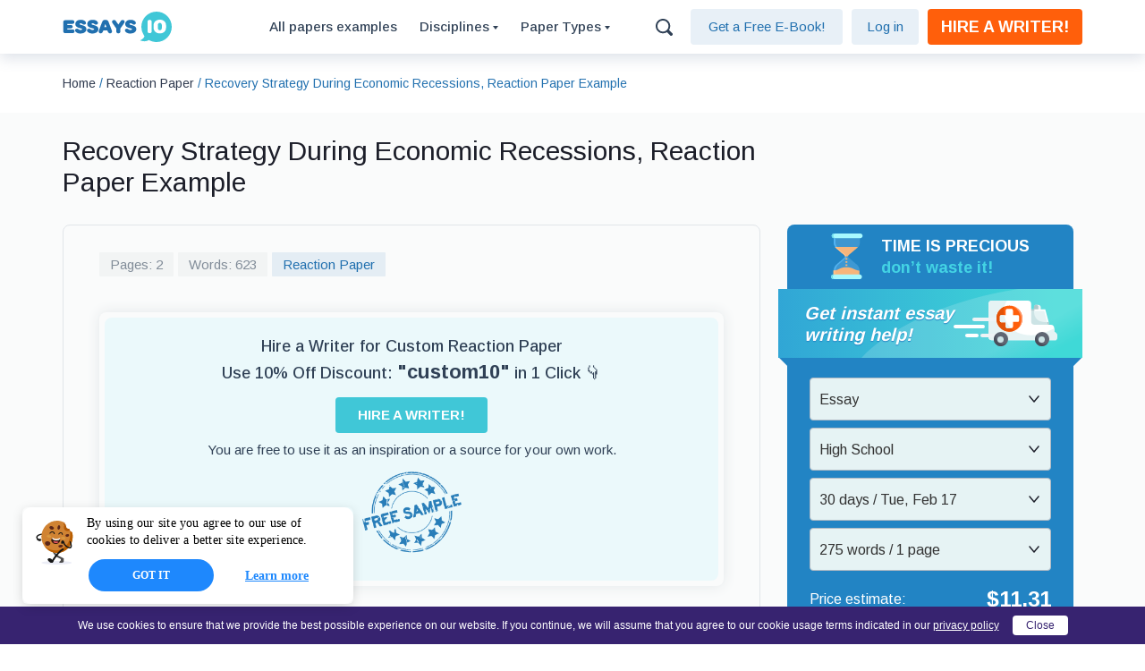

--- FILE ---
content_type: text/html; charset=UTF-8
request_url: https://essays.io/recovery-strategy-during-economic-recessions-reaction-paper-example/
body_size: 16363
content:
<!DOCTYPE html>

<head>
    <link rel="preconnect" href="https://fonts.googleapis.com">
    <link rel="preconnect" href="https://fonts.gstatic.com" crossorigin>
    <link rel="preload" href="https://fonts.googleapis.com/css2?family=Arimo:wght@400;500;700&display=swap" as="style">
    <link rel="stylesheet" href="https://fonts.googleapis.com/css2?family=Arimo:wght@400;500;700&display=swap">
        <meta http-equiv="Content-type" content="text/html" ; charset="UTF-8">
    <meta http-equiv="X-UA-Compatible" content="IE=Edge">
    <meta name="viewport" content="width=device-width, initial-scale=1, maximum-scale=1">
        <title>Recovery Strategy During Economic Recessions, Reaction Paper Example</title>

    <link rel="apple-touch-icon" sizes="57x57" href="https://essays.io/wp-content/themes/essays.io.2023/favicons/apple-icon-57x57.png">
<link rel="apple-touch-icon" sizes="60x60" href="https://essays.io/wp-content/themes/essays.io.2023/favicons/apple-icon-60x60.png">
<link rel="apple-touch-icon" sizes="72x72" href="https://essays.io/wp-content/themes/essays.io.2023/favicons/apple-icon-72x72.png">
<link rel="apple-touch-icon" sizes="76x76" href="https://essays.io/wp-content/themes/essays.io.2023/favicons/apple-icon-76x76.png">
<link rel="apple-touch-icon" sizes="114x114" href="https://essays.io/wp-content/themes/essays.io.2023/favicons/apple-icon-114x114.png">
<link rel="apple-touch-icon" sizes="120x120" href="https://essays.io/wp-content/themes/essays.io.2023/favicons/apple-icon-120x120.png">
<link rel="apple-touch-icon" sizes="144x144" href="https://essays.io/wp-content/themes/essays.io.2023/favicons/apple-icon-144x144.png">
<link rel="apple-touch-icon" sizes="152x152" href="https://essays.io/wp-content/themes/essays.io.2023/favicons/apple-icon-152x152.png">
<link rel="apple-touch-icon" sizes="180x180" href="https://essays.io/wp-content/themes/essays.io.2023/favicons/apple-icon-180x180.png">
<link rel="shortcut icon" type="image/png" sizes="192x192"  href="https://essays.io/wp-content/themes/essays.io.2023/favicons/android-icon-192x192.png">
<link rel="shortcut icon" type="image/png" sizes="32x32" href="https://essays.io/wp-content/themes/essays.io.2023/favicons/favicon-32x32.png">
<link rel="shortcut icon" type="image/png" sizes="96x96" href="https://essays.io/wp-content/themes/essays.io.2023/favicons/favicon-96x96.png">
<link rel="shortcut icon" type="image/png" sizes="16x16" href="https://essays.io/wp-content/themes/essays.io.2023/favicons/favicon-16x16.png">
<link rel="manifest" href="https://essays.io/wp-content/themes/essays.io.2023/favicons/manifest.json">

    <meta name="msapplication-TileColor" content="#ffffff">
    <meta name="msapplication-TileImage" content="https://essays.io/wp-content/themes/essays.io.2023/favicons/ms-icon-144x144.png">
    <meta name="theme-color" content="#ffffff">
    
    <meta name='robots' content='max-image-preview:large' />

<!-- Search Engine Optimization by Rank Math - https://s.rankmath.com/home -->
<title>Recovery Strategy During Economic Recessions, Reaction Paper Example</title>
<meta name="description" content="Essays.io ✍️ Recovery Strategy During Economic Recessions, Reaction Paper Example from students accepted to Harvard, Stanford, and other elite schools"/>
<meta name="robots" content="follow, index, max-snippet:-1, max-video-preview:-1, max-image-preview:large"/>
<link rel="canonical" href="https://essays.io/recovery-strategy-during-economic-recessions-reaction-paper-example/" />
<meta property="og:locale" content="en_US">
<meta property="og:type" content="article">
<meta property="og:title" content="Recovery Strategy During Economic Recessions, Reaction Paper Example">
<meta property="og:description" content="Essays.io ✍️ Recovery Strategy During Economic Recessions, Reaction Paper Example from students accepted to Harvard, Stanford, and other elite schools">
<meta property="og:url" content="https://essays.io/recovery-strategy-during-economic-recessions-reaction-paper-example/">
<meta property="article:tag" content="APA">
<meta property="article:tag" content="Economics">
<meta property="article:tag" content="Undergraduate">
<meta property="article:section" content="Reaction Paper">
<meta name="twitter:card" content="summary_large_image">
<meta name="twitter:title" content="Recovery Strategy During Economic Recessions, Reaction Paper Example">
<meta name="twitter:description" content="Essays.io ✍️ Recovery Strategy During Economic Recessions, Reaction Paper Example from students accepted to Harvard, Stanford, and other elite schools">
<meta name="twitter:site" content="@ivan_huliaev">
<meta name="twitter:creator" content="@ivan_huliaev">
<script type="application/ld+json" class="rank-math-schema">{
    "@context": "https://schema.org",
    "@graph": [
        false,
        {
            "@type": "WebSite",
            "@id": "https://essays.io/#website",
            "url": "https://essays.io",
            "publisher": {
                "@id": null
            },
            "inLanguage": "en-US",
            "potentialAction": {
                "@type": "SearchAction",
                "target": "https://essays.io/?s={search_term_string}",
                "query-input": "required name=search_term_string"
            }
        },
        {
            "@type": "WebPage",
            "@id": "https://essays.io/recovery-strategy-during-economic-recessions-reaction-paper-example/#webpage",
            "url": "https://essays.io/recovery-strategy-during-economic-recessions-reaction-paper-example/",
            "name": "Recovery Strategy During Economic Recessions, Reaction Paper Example",
            "datePublished": "2021-08-09T15:12:21+00:00",
            "dateModified": "2021-08-09T15:12:21+00:00",
            "isPartOf": {
                "@id": "https://essays.io/#website"
            },
            "inLanguage": "en-US"
        },
        {
            "@type": "Article",
            "headline": "Recovery Strategy During Economic Recessions, Reaction Paper Example",
            "datePublished": "2021-08-09T15:12:21+00:00",
            "dateModified": "2021-08-09T15:12:21+00:00",
            "author": {
                "@type": "Person",
                "name": "admin admin"
            },
            "publisher": {
                "@id": null
            },
            "description": "Essays.io \u270d\ufe0f Recovery Strategy During Economic Recessions, Reaction Paper Example from students accepted to Harvard, Stanford, and other elite schools",
            "@id": "https://essays.io/recovery-strategy-during-economic-recessions-reaction-paper-example/#richSnippet",
            "isPartOf": {
                "@id": "https://essays.io/recovery-strategy-during-economic-recessions-reaction-paper-example/#webpage"
            },
            "inLanguage": "en-US",
            "mainEntityOfPage": {
                "@id": "https://essays.io/recovery-strategy-during-economic-recessions-reaction-paper-example/#webpage"
            }
        }
    ]
}</script>
<!-- /Rank Math WordPress SEO plugin -->

<link rel='stylesheet' id='classic-theme-styles-css' href='https://essays.io/wp-includes/css/classic-themes.min.css?ver=1' type='text/css' media='all' />
<style id='global-styles-inline-css' type='text/css'>
body{--wp--preset--color--black: #000000;--wp--preset--color--cyan-bluish-gray: #abb8c3;--wp--preset--color--white: #ffffff;--wp--preset--color--pale-pink: #f78da7;--wp--preset--color--vivid-red: #cf2e2e;--wp--preset--color--luminous-vivid-orange: #ff6900;--wp--preset--color--luminous-vivid-amber: #fcb900;--wp--preset--color--light-green-cyan: #7bdcb5;--wp--preset--color--vivid-green-cyan: #00d084;--wp--preset--color--pale-cyan-blue: #8ed1fc;--wp--preset--color--vivid-cyan-blue: #0693e3;--wp--preset--color--vivid-purple: #9b51e0;--wp--preset--gradient--vivid-cyan-blue-to-vivid-purple: linear-gradient(135deg,rgba(6,147,227,1) 0%,rgb(155,81,224) 100%);--wp--preset--gradient--light-green-cyan-to-vivid-green-cyan: linear-gradient(135deg,rgb(122,220,180) 0%,rgb(0,208,130) 100%);--wp--preset--gradient--luminous-vivid-amber-to-luminous-vivid-orange: linear-gradient(135deg,rgba(252,185,0,1) 0%,rgba(255,105,0,1) 100%);--wp--preset--gradient--luminous-vivid-orange-to-vivid-red: linear-gradient(135deg,rgba(255,105,0,1) 0%,rgb(207,46,46) 100%);--wp--preset--gradient--very-light-gray-to-cyan-bluish-gray: linear-gradient(135deg,rgb(238,238,238) 0%,rgb(169,184,195) 100%);--wp--preset--gradient--cool-to-warm-spectrum: linear-gradient(135deg,rgb(74,234,220) 0%,rgb(151,120,209) 20%,rgb(207,42,186) 40%,rgb(238,44,130) 60%,rgb(251,105,98) 80%,rgb(254,248,76) 100%);--wp--preset--gradient--blush-light-purple: linear-gradient(135deg,rgb(255,206,236) 0%,rgb(152,150,240) 100%);--wp--preset--gradient--blush-bordeaux: linear-gradient(135deg,rgb(254,205,165) 0%,rgb(254,45,45) 50%,rgb(107,0,62) 100%);--wp--preset--gradient--luminous-dusk: linear-gradient(135deg,rgb(255,203,112) 0%,rgb(199,81,192) 50%,rgb(65,88,208) 100%);--wp--preset--gradient--pale-ocean: linear-gradient(135deg,rgb(255,245,203) 0%,rgb(182,227,212) 50%,rgb(51,167,181) 100%);--wp--preset--gradient--electric-grass: linear-gradient(135deg,rgb(202,248,128) 0%,rgb(113,206,126) 100%);--wp--preset--gradient--midnight: linear-gradient(135deg,rgb(2,3,129) 0%,rgb(40,116,252) 100%);--wp--preset--duotone--dark-grayscale: url('#wp-duotone-dark-grayscale');--wp--preset--duotone--grayscale: url('#wp-duotone-grayscale');--wp--preset--duotone--purple-yellow: url('#wp-duotone-purple-yellow');--wp--preset--duotone--blue-red: url('#wp-duotone-blue-red');--wp--preset--duotone--midnight: url('#wp-duotone-midnight');--wp--preset--duotone--magenta-yellow: url('#wp-duotone-magenta-yellow');--wp--preset--duotone--purple-green: url('#wp-duotone-purple-green');--wp--preset--duotone--blue-orange: url('#wp-duotone-blue-orange');--wp--preset--font-size--small: 13px;--wp--preset--font-size--medium: 20px;--wp--preset--font-size--large: 36px;--wp--preset--font-size--x-large: 42px;--wp--preset--spacing--20: 0.44rem;--wp--preset--spacing--30: 0.67rem;--wp--preset--spacing--40: 1rem;--wp--preset--spacing--50: 1.5rem;--wp--preset--spacing--60: 2.25rem;--wp--preset--spacing--70: 3.38rem;--wp--preset--spacing--80: 5.06rem;}:where(.is-layout-flex){gap: 0.5em;}body .is-layout-flow > .alignleft{float: left;margin-inline-start: 0;margin-inline-end: 2em;}body .is-layout-flow > .alignright{float: right;margin-inline-start: 2em;margin-inline-end: 0;}body .is-layout-flow > .aligncenter{margin-left: auto !important;margin-right: auto !important;}body .is-layout-constrained > .alignleft{float: left;margin-inline-start: 0;margin-inline-end: 2em;}body .is-layout-constrained > .alignright{float: right;margin-inline-start: 2em;margin-inline-end: 0;}body .is-layout-constrained > .aligncenter{margin-left: auto !important;margin-right: auto !important;}body .is-layout-constrained > :where(:not(.alignleft):not(.alignright):not(.alignfull)){max-width: var(--wp--style--global--content-size);margin-left: auto !important;margin-right: auto !important;}body .is-layout-constrained > .alignwide{max-width: var(--wp--style--global--wide-size);}body .is-layout-flex{display: flex;}body .is-layout-flex{flex-wrap: wrap;align-items: center;}body .is-layout-flex > *{margin: 0;}:where(.wp-block-columns.is-layout-flex){gap: 2em;}.has-black-color{color: var(--wp--preset--color--black) !important;}.has-cyan-bluish-gray-color{color: var(--wp--preset--color--cyan-bluish-gray) !important;}.has-white-color{color: var(--wp--preset--color--white) !important;}.has-pale-pink-color{color: var(--wp--preset--color--pale-pink) !important;}.has-vivid-red-color{color: var(--wp--preset--color--vivid-red) !important;}.has-luminous-vivid-orange-color{color: var(--wp--preset--color--luminous-vivid-orange) !important;}.has-luminous-vivid-amber-color{color: var(--wp--preset--color--luminous-vivid-amber) !important;}.has-light-green-cyan-color{color: var(--wp--preset--color--light-green-cyan) !important;}.has-vivid-green-cyan-color{color: var(--wp--preset--color--vivid-green-cyan) !important;}.has-pale-cyan-blue-color{color: var(--wp--preset--color--pale-cyan-blue) !important;}.has-vivid-cyan-blue-color{color: var(--wp--preset--color--vivid-cyan-blue) !important;}.has-vivid-purple-color{color: var(--wp--preset--color--vivid-purple) !important;}.has-black-background-color{background-color: var(--wp--preset--color--black) !important;}.has-cyan-bluish-gray-background-color{background-color: var(--wp--preset--color--cyan-bluish-gray) !important;}.has-white-background-color{background-color: var(--wp--preset--color--white) !important;}.has-pale-pink-background-color{background-color: var(--wp--preset--color--pale-pink) !important;}.has-vivid-red-background-color{background-color: var(--wp--preset--color--vivid-red) !important;}.has-luminous-vivid-orange-background-color{background-color: var(--wp--preset--color--luminous-vivid-orange) !important;}.has-luminous-vivid-amber-background-color{background-color: var(--wp--preset--color--luminous-vivid-amber) !important;}.has-light-green-cyan-background-color{background-color: var(--wp--preset--color--light-green-cyan) !important;}.has-vivid-green-cyan-background-color{background-color: var(--wp--preset--color--vivid-green-cyan) !important;}.has-pale-cyan-blue-background-color{background-color: var(--wp--preset--color--pale-cyan-blue) !important;}.has-vivid-cyan-blue-background-color{background-color: var(--wp--preset--color--vivid-cyan-blue) !important;}.has-vivid-purple-background-color{background-color: var(--wp--preset--color--vivid-purple) !important;}.has-black-border-color{border-color: var(--wp--preset--color--black) !important;}.has-cyan-bluish-gray-border-color{border-color: var(--wp--preset--color--cyan-bluish-gray) !important;}.has-white-border-color{border-color: var(--wp--preset--color--white) !important;}.has-pale-pink-border-color{border-color: var(--wp--preset--color--pale-pink) !important;}.has-vivid-red-border-color{border-color: var(--wp--preset--color--vivid-red) !important;}.has-luminous-vivid-orange-border-color{border-color: var(--wp--preset--color--luminous-vivid-orange) !important;}.has-luminous-vivid-amber-border-color{border-color: var(--wp--preset--color--luminous-vivid-amber) !important;}.has-light-green-cyan-border-color{border-color: var(--wp--preset--color--light-green-cyan) !important;}.has-vivid-green-cyan-border-color{border-color: var(--wp--preset--color--vivid-green-cyan) !important;}.has-pale-cyan-blue-border-color{border-color: var(--wp--preset--color--pale-cyan-blue) !important;}.has-vivid-cyan-blue-border-color{border-color: var(--wp--preset--color--vivid-cyan-blue) !important;}.has-vivid-purple-border-color{border-color: var(--wp--preset--color--vivid-purple) !important;}.has-vivid-cyan-blue-to-vivid-purple-gradient-background{background: var(--wp--preset--gradient--vivid-cyan-blue-to-vivid-purple) !important;}.has-light-green-cyan-to-vivid-green-cyan-gradient-background{background: var(--wp--preset--gradient--light-green-cyan-to-vivid-green-cyan) !important;}.has-luminous-vivid-amber-to-luminous-vivid-orange-gradient-background{background: var(--wp--preset--gradient--luminous-vivid-amber-to-luminous-vivid-orange) !important;}.has-luminous-vivid-orange-to-vivid-red-gradient-background{background: var(--wp--preset--gradient--luminous-vivid-orange-to-vivid-red) !important;}.has-very-light-gray-to-cyan-bluish-gray-gradient-background{background: var(--wp--preset--gradient--very-light-gray-to-cyan-bluish-gray) !important;}.has-cool-to-warm-spectrum-gradient-background{background: var(--wp--preset--gradient--cool-to-warm-spectrum) !important;}.has-blush-light-purple-gradient-background{background: var(--wp--preset--gradient--blush-light-purple) !important;}.has-blush-bordeaux-gradient-background{background: var(--wp--preset--gradient--blush-bordeaux) !important;}.has-luminous-dusk-gradient-background{background: var(--wp--preset--gradient--luminous-dusk) !important;}.has-pale-ocean-gradient-background{background: var(--wp--preset--gradient--pale-ocean) !important;}.has-electric-grass-gradient-background{background: var(--wp--preset--gradient--electric-grass) !important;}.has-midnight-gradient-background{background: var(--wp--preset--gradient--midnight) !important;}.has-small-font-size{font-size: var(--wp--preset--font-size--small) !important;}.has-medium-font-size{font-size: var(--wp--preset--font-size--medium) !important;}.has-large-font-size{font-size: var(--wp--preset--font-size--large) !important;}.has-x-large-font-size{font-size: var(--wp--preset--font-size--x-large) !important;}
.wp-block-navigation a:where(:not(.wp-element-button)){color: inherit;}
:where(.wp-block-columns.is-layout-flex){gap: 2em;}
.wp-block-pullquote{font-size: 1.5em;line-height: 1.6;}
</style>
<link rel='stylesheet' id='single-styles-css' href='https://essays.io/wp-content/themes/essays.io.2023/public/assets/css/single.min.css?ver=1.0.1767704194' type='text/css' media='all' />

<!-- Google Analytics Code -->
<script src="https://www.googletagmanager.com/gtag/js?id=G-TN00KEE4LS" async=""></script><script>    (function() {
        var db = indexedDB.open("test");
        db.onerror = function(){window.isIncognito = true};
        db.onsuccess =function(){window.isIncognito = false};
    })();</script><script>    window.dataLayer = window.dataLayer || [];
    function gtag(){dataLayer.push(arguments);}
    gtag('js', new Date());gtag('config', 'G-TN00KEE4LS', {'custom_map':{'dimension5': 'clientId'}});gtag('config', 'G-TN00KEE4LS');</script>
<!-- End Google Analytics Code -->

<!-- Google Tag Manager -->
<script>(function(w,d,s,l,i){w[l]=w[l]||[];w[l].push(
            {'gtm.start': new Date().getTime(),event:'gtm.js'}
            );var f=d.getElementsByTagName(s)[0],
            j=d.createElement(s),dl=l!='dataLayer'?'&l='+l:'';j.async=true;j.src='//www.googletagmanager.com/gtm.js?id='+i+dl;f.parentNode.insertBefore(j,f);
            })(window,document,'script','dataLayer','GTM-T23HMR7');</script>
<!-- End Google Tag Manager -->
<script src="/crm-widgets/index.js?2026011821" defer></script>
    <!-- For all pages -->
<script type="application/ld+json">
   {
      "@context": "https://schema.org",
      "@type": "Organization",
      "url": "https://essays.io",
      "logo": "https://essays.io/wp-content/themes/essays.io.2023/public/assets/img/common/logo-main.svg"
   }
</script>

<!-- For single page -->
   <script type="application/ld+json">
      {
         "@context": "https://schema.org",
         "@type": "NewsArticle",
         "mainEntityOfPage": {
         "@type": "WebPage",
         "@id": "https://google.com/article"
         },
         "headline": "Recovery Strategy During Economic Recessions, Reaction Paper Example",
         "image": [
         "https://essays.io/wp-content/themes/essays.io.2023/public/assets/img/banners/post-banner-bottom-image.svg"
         ],
         "datePublished": "August 9, 2021",
         "dateModified": "",
         "author": {
         "@type": "Person",
         "name": "Contributor"
         },
         "publisher": {
         "@type": "Organization",
         "name": "Essays.io",
         "logo": {
            "@type": "ImageObject",
            "url": "https://essays.io/wp-content/themes/essays.io.2023/public/assets/img/common/logo-main.svg"
         }
         }
      }
   </script>

<!-- For search page -->


<!-- Sitelinks Search Box -->
<script type="application/ld+json">
  {
    "@context": "https://schema.org",
    "@type": "WebSite",
    "url": "https://essays.io",
    "potentialAction": {
      "@type": "SearchAction",
      "target": "https://query.essays.io/search?q={search_term_string}",
      "query-input": "required name=search_term_string"
    }
  }
</script>

<!-- For FAQ page -->

</head>

<body class="post-template-default single single-post postid-68110 single-format-standard">

<!-- Google Tag Manager (noscript) -->
<noscript>
    <iframe src="https://www.googletagmanager.com/ns.html?id=GTM-T23HMR7" height="0" width="0"
            style="display:none;visibility:hidden"></iframe>
</noscript>
<!-- End Google Tag Manager (noscript) -->

<div class="page-wrapper">

    <div class="page-content">

        
<div class="header-menu-wrapper">

    <div class="header-menu-wrapper-secondary">

        <div class="container-custom">

            <div id="header-menu-content" class="header-menu-content">

                <a href="https://essays.io/" class="item-logo">
                    <img src="https://essays.io/wp-content/themes/essays.io.2023/public/assets/img/common/logo-main.svg" alt="Essays.io" class="img-responcive"/>
                </a>

                <a href="https://essays.io/college-essay-examples/" class="item-link-all" title="All papers examples">
                    All papers examples
                </a>

                <div class="item-right-block">

                    <div class="item-dropdown-wrapper">

                        <p id="dropdown-disciplines-button" class="item-dropdown-title">Disciplines
                            <img src="https://essays.io/wp-content/themes/essays.io.2023/public/assets/img/common/dropdown-arrow-small.svg" alt="Paper Types">
                        </p>

                        <div id="dropdown-disciplines-body" class="item-dropdown-body-wrapper disciplines hidden">
                            <div class="container-custom">
                                <div id="dropdown-disciplines-content" class="item-dropdown-body-content disciplines">
                                                                        <div class="item-dropdown-body-list">
                                        <ul class='item-column col-collapsable disciplines'>
                                                    <li class="item-body">
                                                        <a class="item-link"
                                                           href="https://essays.io/tag/mla-paper-format-examples-samples/">
                                                            MLA                                                        </a>
                                                    </li>

                                                
                                                    <li class="item-body">
                                                        <a class="item-link"
                                                           href="https://essays.io/tag/apa-style-format-examples-samples/">
                                                            APA                                                        </a>
                                                    </li>

                                                
                                                    <li class="item-body">
                                                        <a class="item-link"
                                                           href="https://essays.io/tag/masters-examples-samples/">
                                                            Master's                                                        </a>
                                                    </li>

                                                
                                                    <li class="item-body">
                                                        <a class="item-link"
                                                           href="https://essays.io/tag/undergraduate-college-paper-examples-samples/">
                                                            Undergraduate                                                        </a>
                                                    </li>

                                                
                                                    <li class="item-body">
                                                        <a class="item-link"
                                                           href="https://essays.io/tag/high-school-paper-examples-samples/">
                                                            High School                                                        </a>
                                                    </li>

                                                
                                                    <li class="item-body">
                                                        <a class="item-link"
                                                           href="https://essays.io/tag/phd-examples-samples/">
                                                            PhD                                                        </a>
                                                    </li>

                                                
                                                    <li class="item-body">
                                                        <a class="item-link"
                                                           href="https://essays.io/tag/harvard-style-format-paper-examples-samples/">
                                                            Harvard                                                        </a>
                                                    </li>

                                                
                                                    <li class="item-body">
                                                        <a class="item-link"
                                                           href="https://essays.io/tag/biology-college-paper-examples-samples/">
                                                            Biology                                                        </a>
                                                    </li>

                                                
                                                    <li class="item-body">
                                                        <a class="item-link"
                                                           href="https://essays.io/tag/art-college-paper-examples-samples/">
                                                            Art                                                        </a>
                                                    </li>

                                                
                                                    <li class="item-body">
                                                        <a class="item-link"
                                                           href="https://essays.io/tag/drama-college-paper-examples-samples/">
                                                            Drama                                                        </a>
                                                    </li>

                                                
                                                    <li class="item-body">
                                                        <a class="item-link"
                                                           href="https://essays.io/tag/movies-college-paper-examples-samples/">
                                                            Movies                                                        </a>
                                                    </li>

                                                
                                                    <li class="item-body">
                                                        <a class="item-link"
                                                           href="https://essays.io/tag/theatre-college-paper-examples-samples/">
                                                            Theatre                                                        </a>
                                                    </li>

                                                
                                                    <li class="item-body">
                                                        <a class="item-link"
                                                           href="https://essays.io/tag/painting-college-paper-examples-samples/">
                                                            Painting                                                        </a>
                                                    </li>

                                                
                                                    <li class="item-body">
                                                        <a class="item-link"
                                                           href="https://essays.io/tag/music-college-paper-examples-samples/">
                                                            Music                                                        </a>
                                                    </li>

                                                
                                                    <li class="item-body">
                                                        <a class="item-link"
                                                           href="https://essays.io/tag/architecture-college-paper-examples-samples/">
                                                            Architecture                                                        </a>
                                                    </li>

                                                
                                                    <li class="item-body">
                                                        <a class="item-link"
                                                           href="https://essays.io/tag/dance-college-paper-examples-samples/">
                                                            Dance                                                        </a>
                                                    </li>

                                                
                                                    <li class="item-body">
                                                        <a class="item-link"
                                                           href="https://essays.io/tag/design-college-paper-examples-samples/">
                                                            Design                                                        </a>
                                                    </li>

                                                
                                                    <li class="item-body">
                                                        <a class="item-link"
                                                           href="https://essays.io/tag/history-college-paper-examples-samples/">
                                                            History                                                        </a>
                                                    </li>

                                                
                                                    <li class="item-body">
                                                        <a class="item-link"
                                                           href="https://essays.io/tag/american-history-college-paper-examples-samples/">
                                                            American History                                                        </a>
                                                    </li>

                                                
                                                    <li class="item-body">
                                                        <a class="item-link"
                                                           href="https://essays.io/tag/asian-history-college-paper-examples-samples/">
                                                            Asian History                                                        </a>
                                                    </li>

                                                
                                                    <li class="item-body">
                                                        <a class="item-link"
                                                           href="https://essays.io/tag/literature-college-paper-examples-samples/">
                                                            Literature                                                        </a>
                                                    </li>

                                                
                                                    <li class="item-body">
                                                        <a class="item-link"
                                                           href="https://essays.io/tag/antique-literature-college-paper-examples-samples/">
                                                            Antique Literature                                                        </a>
                                                    </li>

                                                
                                                    <li class="item-body">
                                                        <a class="item-link"
                                                           href="https://essays.io/tag/american-literature-college-paper-examples-samples/">
                                                            American Literature                                                        </a>
                                                    </li>

                                                
                                                    <li class="item-body">
                                                        <a class="item-link"
                                                           href="https://essays.io/tag/asian-literature-college-paper-examples-samples/">
                                                            Asian Literature                                                        </a>
                                                    </li>

                                                
                                                    <li class="item-body">
                                                        <a class="item-link"
                                                           href="https://essays.io/tag/classic-english-literature-college-paper-examples-samples/">
                                                            Classic English Literature                                                        </a>
                                                    </li>

                                                
                                                    <li class="item-body">
                                                        <a class="item-link"
                                                           href="https://essays.io/tag/world-literature-college-paper-examples-samples/">
                                                            World Literature                                                        </a>
                                                    </li>

                                                
                                                    <li class="item-body">
                                                        <a class="item-link"
                                                           href="https://essays.io/tag/creative-writing-college-paper-examples-samples/">
                                                            Creative Writing                                                        </a>
                                                    </li>

                                                
                                                    <li class="item-body">
                                                        <a class="item-link"
                                                           href="https://essays.io/tag/english-college-paper-examples-samples/">
                                                            English                                                        </a>
                                                    </li>

                                                
                                                    <li class="item-body">
                                                        <a class="item-link"
                                                           href="https://essays.io/tag/linguistics-college-paper-examples-samples/">
                                                            Linguistics                                                        </a>
                                                    </li>

                                                </ul><ul class='item-column col-collapsable disciplines'>
                                                    <li class="item-body">
                                                        <a class="item-link"
                                                           href="https://essays.io/tag/law-college-paper-examples-samples/">
                                                            Law                                                        </a>
                                                    </li>

                                                
                                                    <li class="item-body">
                                                        <a class="item-link"
                                                           href="https://essays.io/tag/criminal-justice-college-paper-examples-samples/">
                                                            Criminal Justice                                                        </a>
                                                    </li>

                                                
                                                    <li class="item-body">
                                                        <a class="item-link"
                                                           href="https://essays.io/tag/legal-issues-college-paper-examples-samples/">
                                                            Legal Issues                                                        </a>
                                                    </li>

                                                
                                                    <li class="item-body">
                                                        <a class="item-link"
                                                           href="https://essays.io/tag/ethics-college-paper-examples-samples/">
                                                            Ethics                                                        </a>
                                                    </li>

                                                
                                                    <li class="item-body">
                                                        <a class="item-link"
                                                           href="https://essays.io/tag/philosophy-college-paper-examples-samples/">
                                                            Philosophy                                                        </a>
                                                    </li>

                                                
                                                    <li class="item-body">
                                                        <a class="item-link"
                                                           href="https://essays.io/tag/religion-college-paper-examples-samples/">
                                                            Religion                                                        </a>
                                                    </li>

                                                
                                                    <li class="item-body">
                                                        <a class="item-link"
                                                           href="https://essays.io/tag/theology-college-paper-examples-samples/">
                                                            Theology                                                        </a>
                                                    </li>

                                                
                                                    <li class="item-body">
                                                        <a class="item-link"
                                                           href="https://essays.io/tag/anthropology-college-paper-examples-samples/">
                                                            Anthropology                                                        </a>
                                                    </li>

                                                
                                                    <li class="item-body">
                                                        <a class="item-link"
                                                           href="https://essays.io/tag/archaeology-college-paper-examples-samples/">
                                                            Archaeology                                                        </a>
                                                    </li>

                                                
                                                    <li class="item-body">
                                                        <a class="item-link"
                                                           href="https://essays.io/tag/economics-college-paper-examples-samples/">
                                                            Economics                                                        </a>
                                                    </li>

                                                
                                                    <li class="item-body">
                                                        <a class="item-link"
                                                           href="https://essays.io/tag/tourism-college-paper-examples-samples/">
                                                            Tourism                                                        </a>
                                                    </li>

                                                
                                                    <li class="item-body">
                                                        <a class="item-link"
                                                           href="https://essays.io/tag/political-science-college-paper-examples-samples/">
                                                            Political Science                                                        </a>
                                                    </li>

                                                
                                                    <li class="item-body">
                                                        <a class="item-link"
                                                           href="https://essays.io/tag/world-affairs-college-paper-examples-samples/">
                                                            World Affairs                                                        </a>
                                                    </li>

                                                
                                                    <li class="item-body">
                                                        <a class="item-link"
                                                           href="https://essays.io/tag/psychology-college-paper-examples-samples/">
                                                            Psychology                                                        </a>
                                                    </li>

                                                
                                                    <li class="item-body">
                                                        <a class="item-link"
                                                           href="https://essays.io/tag/sociology-college-paper-examples-samples/">
                                                            Sociology                                                        </a>
                                                    </li>

                                                
                                                    <li class="item-body">
                                                        <a class="item-link"
                                                           href="https://essays.io/tag/african-american-studies-college-paper-examples-samples/">
                                                            African-American Studies                                                        </a>
                                                    </li>

                                                
                                                    <li class="item-body">
                                                        <a class="item-link"
                                                           href="https://essays.io/tag/east-european-studies-college-paper-examples-samples/">
                                                            East European Studies                                                        </a>
                                                    </li>

                                                
                                                    <li class="item-body">
                                                        <a class="item-link"
                                                           href="https://essays.io/tag/latin-american-studies-college-paper-examples-samples/">
                                                            Latin-American Studies                                                        </a>
                                                    </li>

                                                
                                                    <li class="item-body">
                                                        <a class="item-link"
                                                           href="https://essays.io/tag/native-american-studies-college-paper-examples-samples/">
                                                            Native-American Studies                                                        </a>
                                                    </li>

                                                
                                                    <li class="item-body">
                                                        <a class="item-link"
                                                           href="https://essays.io/tag/west-european-studies-college-paper-examples-samples/">
                                                            West European Studies                                                        </a>
                                                    </li>

                                                
                                                    <li class="item-body">
                                                        <a class="item-link"
                                                           href="https://essays.io/tag/family-consumer-science-college-paper-examples-samples/">
                                                            Family and Consumer Science                                                        </a>
                                                    </li>

                                                
                                                    <li class="item-body">
                                                        <a class="item-link"
                                                           href="https://essays.io/tag/social-issues-college-paper-examples-samples/">
                                                            Social Issues                                                        </a>
                                                    </li>

                                                
                                                    <li class="item-body">
                                                        <a class="item-link"
                                                           href="https://essays.io/tag/women-gender-studies-college-paper-examples-samples/">
                                                            Women and Gender Studies                                                        </a>
                                                    </li>

                                                
                                                    <li class="item-body">
                                                        <a class="item-link"
                                                           href="https://essays.io/tag/social-work-college-paper-examples-samples/">
                                                            Social Work                                                        </a>
                                                    </li>

                                                
                                                    <li class="item-body">
                                                        <a class="item-link"
                                                           href="https://essays.io/tag/natural-sciences-college-paper-examples-samples/">
                                                            Natural Sciences                                                        </a>
                                                    </li>

                                                
                                                    <li class="item-body">
                                                        <a class="item-link"
                                                           href="https://essays.io/tag/anatomy-college-paper-examples-samples/">
                                                            Anatomy                                                        </a>
                                                    </li>

                                                
                                                    <li class="item-body">
                                                        <a class="item-link"
                                                           href="https://essays.io/tag/zoology-college-paper-examples-samples/">
                                                            Zoology                                                        </a>
                                                    </li>

                                                
                                                    <li class="item-body">
                                                        <a class="item-link"
                                                           href="https://essays.io/tag/ecology-college-paper-examples-samples/">
                                                            Ecology                                                        </a>
                                                    </li>

                                                
                                                    <li class="item-body">
                                                        <a class="item-link"
                                                           href="https://essays.io/tag/chemistry-college-paper-examples-samples/">
                                                            Chemistry                                                        </a>
                                                    </li>

                                                </ul><ul class='item-column col-collapsable disciplines'>
                                                    <li class="item-body">
                                                        <a class="item-link"
                                                           href="https://essays.io/tag/pharmacology-college-paper-examples-samples/">
                                                            Pharmacology                                                        </a>
                                                    </li>

                                                
                                                    <li class="item-body">
                                                        <a class="item-link"
                                                           href="https://essays.io/tag/earth-science-college-paper-examples-samples/">
                                                            Earth science                                                        </a>
                                                    </li>

                                                
                                                    <li class="item-body">
                                                        <a class="item-link"
                                                           href="https://essays.io/tag/geography-college-paper-examples-samples/">
                                                            Geography                                                        </a>
                                                    </li>

                                                
                                                    <li class="item-body">
                                                        <a class="item-link"
                                                           href="https://essays.io/tag/geology-college-paper-examples-samples/">
                                                            Geology                                                        </a>
                                                    </li>

                                                
                                                    <li class="item-body">
                                                        <a class="item-link"
                                                           href="https://essays.io/tag/astronomy-college-paper-examples-samples/">
                                                            Astronomy                                                        </a>
                                                    </li>

                                                
                                                    <li class="item-body">
                                                        <a class="item-link"
                                                           href="https://essays.io/tag/physics-college-paper-examples-samples/">
                                                            Physics                                                        </a>
                                                    </li>

                                                
                                                    <li class="item-body">
                                                        <a class="item-link"
                                                           href="https://essays.io/tag/agricultur%d0%b5-college-paper-examples-samples/">
                                                            Agriculture                                                        </a>
                                                    </li>

                                                
                                                    <li class="item-body">
                                                        <a class="item-link"
                                                           href="https://essays.io/tag/agricultural-studies-college-paper-examples-samples/">
                                                            Agricultural Studies                                                        </a>
                                                    </li>

                                                
                                                    <li class="item-body">
                                                        <a class="item-link"
                                                           href="https://essays.io/tag/computer-science-college-paper-examples-samples/">
                                                            Computer Science                                                        </a>
                                                    </li>

                                                
                                                    <li class="item-body">
                                                        <a class="item-link"
                                                           href="https://essays.io/tag/internet-college-paper-examples-samples/">
                                                            Internet                                                        </a>
                                                    </li>

                                                
                                                    <li class="item-body">
                                                        <a class="item-link"
                                                           href="https://essays.io/tag/it-management-college-paper-examples-samples/">
                                                            IT Management                                                        </a>
                                                    </li>

                                                
                                                    <li class="item-body">
                                                        <a class="item-link"
                                                           href="https://essays.io/tag/web-design-college-paper-examples-samples/">
                                                            Web Design                                                        </a>
                                                    </li>

                                                
                                                    <li class="item-body">
                                                        <a class="item-link"
                                                           href="https://essays.io/tag/mathematics-college-paper-examples-samples/">
                                                            Mathematics                                                        </a>
                                                    </li>

                                                
                                                    <li class="item-body">
                                                        <a class="item-link"
                                                           href="https://essays.io/tag/business-college-paper-examples-samples/">
                                                            Business                                                        </a>
                                                    </li>

                                                
                                                    <li class="item-body">
                                                        <a class="item-link"
                                                           href="https://essays.io/tag/accounting-college-paper-examples-samples/">
                                                            Accounting                                                        </a>
                                                    </li>

                                                
                                                    <li class="item-body">
                                                        <a class="item-link"
                                                           href="https://essays.io/tag/finance-college-paper-examples-samples/">
                                                            Finance                                                        </a>
                                                    </li>

                                                
                                                    <li class="item-body">
                                                        <a class="item-link"
                                                           href="https://essays.io/tag/investments-college-paper-examples-samples/">
                                                            Investments                                                        </a>
                                                    </li>

                                                
                                                    <li class="item-body">
                                                        <a class="item-link"
                                                           href="https://essays.io/tag/logistics-college-paper-examples-samples/">
                                                            Logistics                                                        </a>
                                                    </li>

                                                
                                                    <li class="item-body">
                                                        <a class="item-link"
                                                           href="https://essays.io/tag/trade-college-paper-examples-samples/">
                                                            Trade                                                        </a>
                                                    </li>

                                                
                                                    <li class="item-body">
                                                        <a class="item-link"
                                                           href="https://essays.io/tag/management-college-paper-examples-samples/">
                                                            Management                                                        </a>
                                                    </li>

                                                
                                                    <li class="item-body">
                                                        <a class="item-link"
                                                           href="https://essays.io/tag/marketing-college-paper-examples-samples/">
                                                            Marketing                                                        </a>
                                                    </li>

                                                
                                                    <li class="item-body">
                                                        <a class="item-link"
                                                           href="https://essays.io/tag/engineering-technology-college-paper-examples-samples/">
                                                            Engineering and Technology                                                        </a>
                                                    </li>

                                                
                                                    <li class="item-body">
                                                        <a class="item-link"
                                                           href="https://essays.io/tag/engineering-college-paper-examples-samples/">
                                                            Engineering                                                        </a>
                                                    </li>

                                                
                                                    <li class="item-body">
                                                        <a class="item-link"
                                                           href="https://essays.io/tag/technology-college-paper-examples-samples/">
                                                            Technology                                                        </a>
                                                    </li>

                                                
                                                    <li class="item-body">
                                                        <a class="item-link"
                                                           href="https://essays.io/tag/aeronautics-college-paper-examples-samples/">
                                                            Aeronautics                                                        </a>
                                                    </li>

                                                
                                                    <li class="item-body">
                                                        <a class="item-link"
                                                           href="https://essays.io/tag/aviation-college-paper-examples-samples/">
                                                            Aviation                                                        </a>
                                                    </li>

                                                
                                                    <li class="item-body">
                                                        <a class="item-link"
                                                           href="https://essays.io/tag/medicine-health-college-paper-examples-samples/">
                                                            Medicine and Health                                                        </a>
                                                    </li>

                                                
                                                    <li class="item-body">
                                                        <a class="item-link"
                                                           href="https://essays.io/tag/alternative-medicine-college-paper-examples-samples/">
                                                            Alternative Medicine                                                        </a>
                                                    </li>

                                                
                                                    <li class="item-body">
                                                        <a class="item-link"
                                                           href="https://essays.io/tag/healthcare-college-paper-examples-samples/">
                                                            Healthcare                                                        </a>
                                                    </li>

                                                </ul><ul class='item-column col-collapsable disciplines'>
                                                    <li class="item-body">
                                                        <a class="item-link"
                                                           href="https://essays.io/tag/nursing-college-paper-examples-samples/">
                                                            Nursing                                                        </a>
                                                    </li>

                                                
                                                    <li class="item-body">
                                                        <a class="item-link"
                                                           href="https://essays.io/tag/nutrition-college-paper-examples-samples/">
                                                            Nutrition                                                        </a>
                                                    </li>

                                                
                                                    <li class="item-body">
                                                        <a class="item-link"
                                                           href="https://essays.io/tag/communications-media-college-paper-examples-samples/">
                                                            Communications and Media                                                        </a>
                                                    </li>

                                                
                                                    <li class="item-body">
                                                        <a class="item-link"
                                                           href="https://essays.io/tag/advertising-college-paper-examples-samples/">
                                                            Advertising                                                        </a>
                                                    </li>

                                                
                                                    <li class="item-body">
                                                        <a class="item-link"
                                                           href="https://essays.io/tag/communication-strategies-college-paper-examples-samples/">
                                                            Communication Strategies                                                        </a>
                                                    </li>

                                                
                                                    <li class="item-body">
                                                        <a class="item-link"
                                                           href="https://essays.io/tag/journalism-college-paper-examples-samples/">
                                                            Journalism                                                        </a>
                                                    </li>

                                                
                                                    <li class="item-body">
                                                        <a class="item-link"
                                                           href="https://essays.io/tag/public-relations-college-paper-examples-samples/">
                                                            Public Relations                                                        </a>
                                                    </li>

                                                
                                                    <li class="item-body">
                                                        <a class="item-link"
                                                           href="https://essays.io/tag/education-college-paper-examples-samples/">
                                                            Education                                                        </a>
                                                    </li>

                                                
                                                    <li class="item-body">
                                                        <a class="item-link"
                                                           href="https://essays.io/tag/educational-theories-college-paper-examples-samples/">
                                                            Educational Theories                                                        </a>
                                                    </li>

                                                
                                                    <li class="item-body">
                                                        <a class="item-link"
                                                           href="https://essays.io/tag/pedagogy-college-paper-examples-samples/">
                                                            Pedagogy                                                        </a>
                                                    </li>

                                                
                                                    <li class="item-body">
                                                        <a class="item-link"
                                                           href="https://essays.io/tag/teachers-career-college-paper-examples-samples/">
                                                            Teacher's Career                                                        </a>
                                                    </li>

                                                
                                                    <li class="item-body">
                                                        <a class="item-link"
                                                           href="https://essays.io/tag/statistics-college-paper-examples-samples/">
                                                            Statistics                                                        </a>
                                                    </li>

                                                
                                                    <li class="item-body">
                                                        <a class="item-link"
                                                           href="https://essays.io/tag/chicago-turabian/">
                                                            Chicago/Turabian                                                        </a>
                                                    </li>

                                                
                                                    <li class="item-body">
                                                        <a class="item-link"
                                                           href="https://essays.io/tag/nature/">
                                                            Nature                                                        </a>
                                                    </li>

                                                
                                                    <li class="item-body">
                                                        <a class="item-link"
                                                           href="https://essays.io/tag/company-analysis/">
                                                            Company Analysis                                                        </a>
                                                    </li>

                                                
                                                    <li class="item-body">
                                                        <a class="item-link"
                                                           href="https://essays.io/tag/sport/">
                                                            Sport                                                        </a>
                                                    </li>

                                                
                                                    <li class="item-body">
                                                        <a class="item-link"
                                                           href="https://essays.io/tag/paintings/">
                                                            Paintings                                                        </a>
                                                    </li>

                                                
                                                    <li class="item-body">
                                                        <a class="item-link"
                                                           href="https://essays.io/tag/e-commerce/">
                                                            E-commerce                                                        </a>
                                                    </li>

                                                
                                                    <li class="item-body">
                                                        <a class="item-link"
                                                           href="https://essays.io/tag/holocaust/">
                                                            Holocaust                                                        </a>
                                                    </li>

                                                
                                                    <li class="item-body">
                                                        <a class="item-link"
                                                           href="https://essays.io/tag/education-theories/">
                                                            Education Theories                                                        </a>
                                                    </li>

                                                
                                                    <li class="item-body">
                                                        <a class="item-link"
                                                           href="https://essays.io/tag/fashion/">
                                                            Fashion                                                        </a>
                                                    </li>

                                                
                                                    <li class="item-body">
                                                        <a class="item-link"
                                                           href="https://essays.io/tag/shakespeare/">
                                                            Shakespeare                                                        </a>
                                                    </li>

                                                
                                                    <li class="item-body">
                                                        <a class="item-link"
                                                           href="https://essays.io/tag/canadian-studies/">
                                                            Canadian Studies                                                        </a>
                                                    </li>

                                                
                                                    <li class="item-body">
                                                        <a class="item-link"
                                                           href="https://essays.io/tag/science/">
                                                            Science                                                        </a>
                                                    </li>

                                                
                                                    <li class="item-body">
                                                        <a class="item-link"
                                                           href="https://essays.io/tag/food-safety/">
                                                            Food Safety                                                        </a>
                                                    </li>

                                                
                                                    <li class="item-body">
                                                        <a class="item-link"
                                                           href="https://essays.io/tag/relation-of-global-warming-and-extreme-weather-condition/">
                                                            Relation of Global Warming and Extreme Weather Condition                                                        </a>
                                                    </li>

                                                </ul>                                    </div>
                                                                        <div id="dropdown-disciplines-button-collapse" class="item-dropdown-body-button">
                                        Show all
                                    </div>

                                </div>

                            </div>

                        </div>

                    </div>

                    <div class="item-dropdown-wrapper">

                        <p id="dropdown-types-button" class="item-dropdown-title">Paper Types
                            <img src="https://essays.io/wp-content/themes/essays.io.2023/public/assets/img/common/dropdown-arrow-small.svg" alt="Paper Types">
                        </p>

                        <div id="dropdown-types-body" class="item-dropdown-body-wrapper hidden">

                            <div class="container-custom">

                                <div id="dropdown-types-content" class="item-dropdown-body-content">

                                                                        <div class="item-dropdown-body-list">
                                        <ul class='item-column col-collapsable types'>
                                                    <li class="item-body">
                                                        <a class="item-link"
                                                           href="https://essays.io/movie-review-examples-samples/">
                                                            Movie Review                                                        </a>
                                                    </li>

                                                
                                                    <li class="item-body">
                                                        <a class="item-link"
                                                           href="https://essays.io/essay-examples-samples/">
                                                            Essay                                                        </a>
                                                    </li>

                                                
                                                    <li class="item-body">
                                                        <a class="item-link"
                                                           href="https://essays.io/admission-essay-examples-samples/">
                                                            Admission Essay                                                        </a>
                                                    </li>

                                                
                                                    <li class="item-body">
                                                        <a class="item-link"
                                                           href="https://essays.io/annotated-bibliography-examples-samples/">
                                                            Annotated Bibliography                                                        </a>
                                                    </li>

                                                
                                                    <li class="item-body">
                                                        <a class="item-link"
                                                           href="https://essays.io/application-essay-examples-samples/">
                                                            Application Essay                                                        </a>
                                                    </li>

                                                
                                                    <li class="item-body">
                                                        <a class="item-link"
                                                           href="https://essays.io/article-critique-examples-samples/">
                                                            Article Critique                                                        </a>
                                                    </li>

                                                
                                                    <li class="item-body">
                                                        <a class="item-link"
                                                           href="https://essays.io/article-review-examples-samples/">
                                                            Article Review                                                        </a>
                                                    </li>

                                                
                                                    <li class="item-body">
                                                        <a class="item-link"
                                                           href="https://essays.io/article-writing-examples-samples/">
                                                            Article Writing                                                        </a>
                                                    </li>

                                                
                                                    <li class="item-body">
                                                        <a class="item-link"
                                                           href="https://essays.io/assessment-examples-samples/">
                                                            Assessment                                                        </a>
                                                    </li>

                                                
                                                    <li class="item-body">
                                                        <a class="item-link"
                                                           href="https://essays.io/book-review-examples-samples/">
                                                            Book Review                                                        </a>
                                                    </li>

                                                
                                                    <li class="item-body">
                                                        <a class="item-link"
                                                           href="https://essays.io/business-plan-examples-samples/">
                                                            Business Plan                                                        </a>
                                                    </li>

                                                
                                                    <li class="item-body">
                                                        <a class="item-link"
                                                           href="https://essays.io/business-proposal-examples-samples/">
                                                            Business Proposal                                                        </a>
                                                    </li>

                                                
                                                    <li class="item-body">
                                                        <a class="item-link"
                                                           href="https://essays.io/capstone-project-examples-samples/">
                                                            Capstone Project                                                        </a>
                                                    </li>

                                                
                                                    <li class="item-body">
                                                        <a class="item-link"
                                                           href="https://essays.io/case-study-examples-samples/">
                                                            Case Study                                                        </a>
                                                    </li>

                                                </ul><ul class='item-column col-collapsable types'>
                                                    <li class="item-body">
                                                        <a class="item-link"
                                                           href="https://essays.io/examples-samples/">
                                                            Coursework                                                        </a>
                                                    </li>

                                                
                                                    <li class="item-body">
                                                        <a class="item-link"
                                                           href="https://essays.io/cover-letter-examples-samples/">
                                                            Cover Letter                                                        </a>
                                                    </li>

                                                
                                                    <li class="item-body">
                                                        <a class="item-link"
                                                           href="https://essays.io/creative-essay-examples-samples/">
                                                            Creative Essay                                                        </a>
                                                    </li>

                                                
                                                    <li class="item-body">
                                                        <a class="item-link"
                                                           href="https://essays.io/dissertation-examples-samples/">
                                                            Dissertation                                                        </a>
                                                    </li>

                                                
                                                    <li class="item-body">
                                                        <a class="item-link"
                                                           href="https://essays.io/dissertation-abstract-examples-samples/">
                                                            Dissertation - Abstract                                                        </a>
                                                    </li>

                                                
                                                    <li class="item-body">
                                                        <a class="item-link"
                                                           href="https://essays.io/dissertation-conclusion-examples-samples/">
                                                            Dissertation - Conclusion                                                        </a>
                                                    </li>

                                                
                                                    <li class="item-body">
                                                        <a class="item-link"
                                                           href="https://essays.io/dissertation-discussion-examples-samples/">
                                                            Dissertation - Discussion                                                        </a>
                                                    </li>

                                                
                                                    <li class="item-body">
                                                        <a class="item-link"
                                                           href="https://essays.io/dissertation-hypothesis-examples-samples/">
                                                            Dissertation - Hypothesis                                                        </a>
                                                    </li>

                                                
                                                    <li class="item-body">
                                                        <a class="item-link"
                                                           href="https://essays.io/dissertation-introduction-examples-samples/">
                                                            Dissertation - Introduction                                                        </a>
                                                    </li>

                                                
                                                    <li class="item-body">
                                                        <a class="item-link"
                                                           href="https://essays.io/dissertation-literature-examples-samples/">
                                                            Dissertation - Literature                                                        </a>
                                                    </li>

                                                
                                                    <li class="item-body">
                                                        <a class="item-link"
                                                           href="https://essays.io/dissertation-methodology-examples-samples/">
                                                            Dissertation - Methodology                                                        </a>
                                                    </li>

                                                
                                                    <li class="item-body">
                                                        <a class="item-link"
                                                           href="https://essays.io/dissertation-results-examples-samples/">
                                                            Dissertation - Results                                                        </a>
                                                    </li>

                                                
                                                    <li class="item-body">
                                                        <a class="item-link"
                                                           href="https://essays.io/gcse-coursework-examples-samples/">
                                                            GCSE Coursework                                                        </a>
                                                    </li>

                                                
                                                    <li class="item-body">
                                                        <a class="item-link"
                                                           href="https://essays.io/grant-proposal-examples-samples/">
                                                            Grant Proposal                                                        </a>
                                                    </li>

                                                </ul><ul class='item-column col-collapsable types'>
                                                    <li class="item-body">
                                                        <a class="item-link"
                                                           href="https://essays.io/interview-examples-samples/">
                                                            Interview                                                        </a>
                                                    </li>

                                                
                                                    <li class="item-body">
                                                        <a class="item-link"
                                                           href="https://essays.io/lab-report-examples-samples/">
                                                            Lab Report                                                        </a>
                                                    </li>

                                                
                                                    <li class="item-body">
                                                        <a class="item-link"
                                                           href="https://essays.io/marketing-plan-examples-samples/">
                                                            Marketing Plan                                                        </a>
                                                    </li>

                                                
                                                    <li class="item-body">
                                                        <a class="item-link"
                                                           href="https://essays.io/multiple-choice-quiz-examples-samples/">
                                                            Multiple Choice Quiz                                                        </a>
                                                    </li>

                                                
                                                    <li class="item-body">
                                                        <a class="item-link"
                                                           href="https://essays.io/quiz-examples-samples/">
                                                            Quiz                                                        </a>
                                                    </li>

                                                
                                                    <li class="item-body">
                                                        <a class="item-link"
                                                           href="https://essays.io/personal-statement-examples-samples/">
                                                            Personal Statement                                                        </a>
                                                    </li>

                                                
                                                    <li class="item-body">
                                                        <a class="item-link"
                                                           href="https://essays.io/poem-examples-samples/">
                                                            Poem                                                        </a>
                                                    </li>

                                                
                                                    <li class="item-body">
                                                        <a class="item-link"
                                                           href="https://essays.io/power-point-presentation-examples-samples/">
                                                            Power Point Presentation                                                        </a>
                                                    </li>

                                                
                                                    <li class="item-body">
                                                        <a class="item-link"
                                                           href="https://essays.io/power-point-presentation-with-speaker-notes-examples-samples/">
                                                            Power Point Presentation With Speaker Notes                                                        </a>
                                                    </li>

                                                
                                                    <li class="item-body">
                                                        <a class="item-link"
                                                           href="https://essays.io/questionnaire-examples-samples/">
                                                            Questionnaire                                                        </a>
                                                    </li>

                                                
                                                    <li class="item-body">
                                                        <a class="item-link"
                                                           href="https://essays.io/reaction-paper-examples-samples/">
                                                            Reaction Paper                                                        </a>
                                                    </li>

                                                
                                                    <li class="item-body">
                                                        <a class="item-link"
                                                           href="https://essays.io/research-paper-examples-samples/">
                                                            Research Paper                                                        </a>
                                                    </li>

                                                
                                                    <li class="item-body">
                                                        <a class="item-link"
                                                           href="https://essays.io/research-proposal-examples-samples/">
                                                            Research Proposal                                                        </a>
                                                    </li>

                                                
                                                    <li class="item-body">
                                                        <a class="item-link"
                                                           href="https://essays.io/speech-examples-samples/">
                                                            Speech                                                        </a>
                                                    </li>

                                                </ul><ul class='item-column col-collapsable types'>
                                                    <li class="item-body">
                                                        <a class="item-link"
                                                           href="https://essays.io/swot-analysis-examples-samples/">
                                                            SWOT analysis                                                        </a>
                                                    </li>

                                                
                                                    <li class="item-body">
                                                        <a class="item-link"
                                                           href="https://essays.io/term-paper-examples-samples/">
                                                            Term Paper                                                        </a>
                                                    </li>

                                                
                                                    <li class="item-body">
                                                        <a class="item-link"
                                                           href="https://essays.io/thesis-paper-examples-samples/">
                                                            Thesis Paper                                                        </a>
                                                    </li>

                                                
                                                    <li class="item-body">
                                                        <a class="item-link"
                                                           href="https://essays.io/online-quiz-examples-samples/">
                                                            Online Quiz                                                        </a>
                                                    </li>

                                                
                                                    <li class="item-body">
                                                        <a class="item-link"
                                                           href="https://essays.io/resume-examples-samples/">
                                                            Resume                                                        </a>
                                                    </li>

                                                
                                                    <li class="item-body">
                                                        <a class="item-link"
                                                           href="https://essays.io/outline-examples-samples/">
                                                            Outline                                                        </a>
                                                    </li>

                                                
                                                    <li class="item-body">
                                                        <a class="item-link"
                                                           href="https://essays.io/literature-review-examples-samples/">
                                                            Literature Review                                                        </a>
                                                    </li>

                                                
                                                    <li class="item-body">
                                                        <a class="item-link"
                                                           href="https://essays.io/movie-analysis-examples-samples/">
                                                            Movie Analysis                                                        </a>
                                                    </li>

                                                
                                                    <li class="item-body">
                                                        <a class="item-link"
                                                           href="https://essays.io/statistics-problem-examples-samples/">
                                                            Statistics problem                                                        </a>
                                                    </li>

                                                
                                                    <li class="item-body">
                                                        <a class="item-link"
                                                           href="https://essays.io/math-problem-examples-samples/">
                                                            Math Problem                                                        </a>
                                                    </li>

                                                
                                                    <li class="item-body">
                                                        <a class="item-link"
                                                           href="https://essays.io/article/">
                                                            Article                                                        </a>
                                                    </li>

                                                </ul>                                    </div>
                                    
                                    <div id="dropdown-types-button-collapse" class="item-dropdown-body-button">
                                        Show all
                                    </div>

                                </div>

                            </div>

                        </div>

                    </div>

                    <div class="item-search-block">
                        <form id="header-search-form"
                              class="item-search-form hidden"
                              role="search"
                              method="get"
                              action="https://essays.io/">
                            <div class="form-input-wrapper">
                                <input id="header-search-input"
                                       class="form-input"
                                       type="search"
                                       value=""
                                       name="s"
                                       id="s"
                                       placeholder="I’m searching…"
                                       maxlength="120"/>
                                <div id="header-search-input-icon" class="form-input-icon"></div>
                            </div>
                            <input class="form-submit hidden" type="submit" id="searchsubmit"
                                   value="Search"/>
                        </form>
                        <div id="header-search-icon" class="item-search"></div>
                    </div>

                    <div id="header-ebook-popup-button" class="item-button-book button blue">Get a Free E-Book!</div>
                    <div data-crm-widget="loginTooltip" data-view="default">Log in</div>

                    <a href="https://essays.io/order" rel="nofollow" class="item-button-hire button orange calc-btn">
                        HIRE A WRITER!
                    </a>

                                        <div id="mobile-menu-button" class="item-menu-hamburger">
                        <div class="brick one"></div>
                        <div class="brick two"></div>
                        <div class="brick three"></div>
                    </div>

                </div>

                                <div id="mobile-menu-body" class="item-menu-wrapper">
                    <div class="item-menu-search-wrapper">
                        <form id="mobile-menu-search-form" class="item-menu-search-body" role="search" method="get"
                              action="https://essays.io/">
                            <input class="item-menu-search-input"
                                   id="mobile-menu-search-input"
                                   type="text"
                                   placeholder="I’m searching…"
                                   maxlength="120"
                                   type="search"
                                   value=""
                                   name="s">
                            <button class="item-menu-search-submit button orange" type="submit"
                                    id="mobile-menu-search-submit"
                                    value="Search">

                                <img src="https://essays.io/wp-content/themes/essays.io.2023/public/assets/img/common/search-icon-white.svg" alt="I’m searching…">
                            </button>
                        </form>
                    </div>

                    <div id="mobile-menu-types-title" class="item-menu-dropdowns-head">Paper Types</div>
                    <ul id="mobile-menu-types-list" class="item-menu-dropdowns-list">

                                                    <li class="item-menu-dropdowns-item">
                                <a class="item-menu-dropdowns-link"
                                   href="https://essays.io/admission-essay-examples-samples/">
                                    Admission Essay                                </a>
                            </li>
                                                    <li class="item-menu-dropdowns-item">
                                <a class="item-menu-dropdowns-link"
                                   href="https://essays.io/annotated-bibliography-examples-samples/">
                                    Annotated Bibliography                                </a>
                            </li>
                                                    <li class="item-menu-dropdowns-item">
                                <a class="item-menu-dropdowns-link"
                                   href="https://essays.io/application-essay-examples-samples/">
                                    Application Essay                                </a>
                            </li>
                                                    <li class="item-menu-dropdowns-item">
                                <a class="item-menu-dropdowns-link"
                                   href="https://essays.io/article/">
                                    Article                                </a>
                            </li>
                                                    <li class="item-menu-dropdowns-item">
                                <a class="item-menu-dropdowns-link"
                                   href="https://essays.io/article-critique-examples-samples/">
                                    Article Critique                                </a>
                            </li>
                                                    <li class="item-menu-dropdowns-item">
                                <a class="item-menu-dropdowns-link"
                                   href="https://essays.io/article-review-examples-samples/">
                                    Article Review                                </a>
                            </li>
                                                    <li class="item-menu-dropdowns-item">
                                <a class="item-menu-dropdowns-link"
                                   href="https://essays.io/article-writing-examples-samples/">
                                    Article Writing                                </a>
                            </li>
                                                    <li class="item-menu-dropdowns-item">
                                <a class="item-menu-dropdowns-link"
                                   href="https://essays.io/assessment-examples-samples/">
                                    Assessment                                </a>
                            </li>
                                                    <li class="item-menu-dropdowns-item">
                                <a class="item-menu-dropdowns-link"
                                   href="https://essays.io/book-review-examples-samples/">
                                    Book Review                                </a>
                            </li>
                                                    <li class="item-menu-dropdowns-item">
                                <a class="item-menu-dropdowns-link"
                                   href="https://essays.io/business-plan-examples-samples/">
                                    Business Plan                                </a>
                            </li>
                                                    <li class="item-menu-dropdowns-item">
                                <a class="item-menu-dropdowns-link"
                                   href="https://essays.io/business-proposal-examples-samples/">
                                    Business Proposal                                </a>
                            </li>
                                                    <li class="item-menu-dropdowns-item">
                                <a class="item-menu-dropdowns-link"
                                   href="https://essays.io/capstone-project-examples-samples/">
                                    Capstone Project                                </a>
                            </li>
                                                    <li class="item-menu-dropdowns-item">
                                <a class="item-menu-dropdowns-link"
                                   href="https://essays.io/case-study-examples-samples/">
                                    Case Study                                </a>
                            </li>
                                                    <li class="item-menu-dropdowns-item">
                                <a class="item-menu-dropdowns-link"
                                   href="https://essays.io/examples-samples/">
                                    Coursework                                </a>
                            </li>
                                                    <li class="item-menu-dropdowns-item">
                                <a class="item-menu-dropdowns-link"
                                   href="https://essays.io/cover-letter-examples-samples/">
                                    Cover Letter                                </a>
                            </li>
                                                    <li class="item-menu-dropdowns-item">
                                <a class="item-menu-dropdowns-link"
                                   href="https://essays.io/creative-essay-examples-samples/">
                                    Creative Essay                                </a>
                            </li>
                                                    <li class="item-menu-dropdowns-item">
                                <a class="item-menu-dropdowns-link"
                                   href="https://essays.io/dissertation-examples-samples/">
                                    Dissertation                                </a>
                            </li>
                                                    <li class="item-menu-dropdowns-item">
                                <a class="item-menu-dropdowns-link"
                                   href="https://essays.io/dissertation-abstract-examples-samples/">
                                    Dissertation - Abstract                                </a>
                            </li>
                                                    <li class="item-menu-dropdowns-item">
                                <a class="item-menu-dropdowns-link"
                                   href="https://essays.io/dissertation-conclusion-examples-samples/">
                                    Dissertation - Conclusion                                </a>
                            </li>
                                                    <li class="item-menu-dropdowns-item">
                                <a class="item-menu-dropdowns-link"
                                   href="https://essays.io/dissertation-discussion-examples-samples/">
                                    Dissertation - Discussion                                </a>
                            </li>
                                                    <li class="item-menu-dropdowns-item">
                                <a class="item-menu-dropdowns-link"
                                   href="https://essays.io/dissertation-hypothesis-examples-samples/">
                                    Dissertation - Hypothesis                                </a>
                            </li>
                                                    <li class="item-menu-dropdowns-item">
                                <a class="item-menu-dropdowns-link"
                                   href="https://essays.io/dissertation-introduction-examples-samples/">
                                    Dissertation - Introduction                                </a>
                            </li>
                                                    <li class="item-menu-dropdowns-item">
                                <a class="item-menu-dropdowns-link"
                                   href="https://essays.io/dissertation-literature-examples-samples/">
                                    Dissertation - Literature                                </a>
                            </li>
                                                    <li class="item-menu-dropdowns-item">
                                <a class="item-menu-dropdowns-link"
                                   href="https://essays.io/dissertation-methodology-examples-samples/">
                                    Dissertation - Methodology                                </a>
                            </li>
                                                    <li class="item-menu-dropdowns-item">
                                <a class="item-menu-dropdowns-link"
                                   href="https://essays.io/dissertation-results-examples-samples/">
                                    Dissertation - Results                                </a>
                            </li>
                                                    <li class="item-menu-dropdowns-item">
                                <a class="item-menu-dropdowns-link"
                                   href="https://essays.io/essay-examples-samples/">
                                    Essay                                </a>
                            </li>
                                                    <li class="item-menu-dropdowns-item">
                                <a class="item-menu-dropdowns-link"
                                   href="https://essays.io/gcse-coursework-examples-samples/">
                                    GCSE Coursework                                </a>
                            </li>
                                                    <li class="item-menu-dropdowns-item">
                                <a class="item-menu-dropdowns-link"
                                   href="https://essays.io/grant-proposal-examples-samples/">
                                    Grant Proposal                                </a>
                            </li>
                                                    <li class="item-menu-dropdowns-item">
                                <a class="item-menu-dropdowns-link"
                                   href="https://essays.io/interview-examples-samples/">
                                    Interview                                </a>
                            </li>
                                                    <li class="item-menu-dropdowns-item">
                                <a class="item-menu-dropdowns-link"
                                   href="https://essays.io/lab-report-examples-samples/">
                                    Lab Report                                </a>
                            </li>
                                                    <li class="item-menu-dropdowns-item">
                                <a class="item-menu-dropdowns-link"
                                   href="https://essays.io/literature-review-examples-samples/">
                                    Literature Review                                </a>
                            </li>
                                                    <li class="item-menu-dropdowns-item">
                                <a class="item-menu-dropdowns-link"
                                   href="https://essays.io/marketing-plan-examples-samples/">
                                    Marketing Plan                                </a>
                            </li>
                                                    <li class="item-menu-dropdowns-item">
                                <a class="item-menu-dropdowns-link"
                                   href="https://essays.io/math-problem-examples-samples/">
                                    Math Problem                                </a>
                            </li>
                                                    <li class="item-menu-dropdowns-item">
                                <a class="item-menu-dropdowns-link"
                                   href="https://essays.io/movie-analysis-examples-samples/">
                                    Movie Analysis                                </a>
                            </li>
                                                    <li class="item-menu-dropdowns-item">
                                <a class="item-menu-dropdowns-link"
                                   href="https://essays.io/movie-review-examples-samples/">
                                    Movie Review                                </a>
                            </li>
                                                    <li class="item-menu-dropdowns-item">
                                <a class="item-menu-dropdowns-link"
                                   href="https://essays.io/multiple-choice-quiz-examples-samples/">
                                    Multiple Choice Quiz                                </a>
                            </li>
                                                    <li class="item-menu-dropdowns-item">
                                <a class="item-menu-dropdowns-link"
                                   href="https://essays.io/online-quiz-examples-samples/">
                                    Online Quiz                                </a>
                            </li>
                                                    <li class="item-menu-dropdowns-item">
                                <a class="item-menu-dropdowns-link"
                                   href="https://essays.io/outline-examples-samples/">
                                    Outline                                </a>
                            </li>
                                                    <li class="item-menu-dropdowns-item">
                                <a class="item-menu-dropdowns-link"
                                   href="https://essays.io/personal-statement-examples-samples/">
                                    Personal Statement                                </a>
                            </li>
                                                    <li class="item-menu-dropdowns-item">
                                <a class="item-menu-dropdowns-link"
                                   href="https://essays.io/poem-examples-samples/">
                                    Poem                                </a>
                            </li>
                                                    <li class="item-menu-dropdowns-item">
                                <a class="item-menu-dropdowns-link"
                                   href="https://essays.io/power-point-presentation-examples-samples/">
                                    Power Point Presentation                                </a>
                            </li>
                                                    <li class="item-menu-dropdowns-item">
                                <a class="item-menu-dropdowns-link"
                                   href="https://essays.io/power-point-presentation-with-speaker-notes-examples-samples/">
                                    Power Point Presentation With Speaker Notes                                </a>
                            </li>
                                                    <li class="item-menu-dropdowns-item">
                                <a class="item-menu-dropdowns-link"
                                   href="https://essays.io/questionnaire-examples-samples/">
                                    Questionnaire                                </a>
                            </li>
                                                    <li class="item-menu-dropdowns-item">
                                <a class="item-menu-dropdowns-link"
                                   href="https://essays.io/quiz-examples-samples/">
                                    Quiz                                </a>
                            </li>
                                                    <li class="item-menu-dropdowns-item">
                                <a class="item-menu-dropdowns-link"
                                   href="https://essays.io/reaction-paper-examples-samples/">
                                    Reaction Paper                                </a>
                            </li>
                                                    <li class="item-menu-dropdowns-item">
                                <a class="item-menu-dropdowns-link"
                                   href="https://essays.io/research-paper-examples-samples/">
                                    Research Paper                                </a>
                            </li>
                                                    <li class="item-menu-dropdowns-item">
                                <a class="item-menu-dropdowns-link"
                                   href="https://essays.io/research-proposal-examples-samples/">
                                    Research Proposal                                </a>
                            </li>
                                                    <li class="item-menu-dropdowns-item">
                                <a class="item-menu-dropdowns-link"
                                   href="https://essays.io/resume-examples-samples/">
                                    Resume                                </a>
                            </li>
                                                    <li class="item-menu-dropdowns-item">
                                <a class="item-menu-dropdowns-link"
                                   href="https://essays.io/speech-examples-samples/">
                                    Speech                                </a>
                            </li>
                                                    <li class="item-menu-dropdowns-item">
                                <a class="item-menu-dropdowns-link"
                                   href="https://essays.io/statistics-problem-examples-samples/">
                                    Statistics problem                                </a>
                            </li>
                                                    <li class="item-menu-dropdowns-item">
                                <a class="item-menu-dropdowns-link"
                                   href="https://essays.io/swot-analysis-examples-samples/">
                                    SWOT analysis                                </a>
                            </li>
                                                    <li class="item-menu-dropdowns-item">
                                <a class="item-menu-dropdowns-link"
                                   href="https://essays.io/term-paper-examples-samples/">
                                    Term Paper                                </a>
                            </li>
                                                    <li class="item-menu-dropdowns-item">
                                <a class="item-menu-dropdowns-link"
                                   href="https://essays.io/thesis-paper-examples-samples/">
                                    Thesis Paper                                </a>
                            </li>
                                            </ul>

                    <div id="mobile-menu-disciplines-title" class="item-menu-dropdowns-head">Disciplines</div>
                    <ul id="mobile-menu-disciplines-list" class="item-menu-dropdowns-list last">
                                                    <li class="item-menu-dropdowns-item">
                                <a class="item-menu-dropdowns-link" href="https://essays.io/tag/accounting-college-paper-examples-samples/">
                                    Accounting                                </a>
                            </li>
                                                    <li class="item-menu-dropdowns-item">
                                <a class="item-menu-dropdowns-link" href="https://essays.io/tag/advertising-college-paper-examples-samples/">
                                    Advertising                                </a>
                            </li>
                                                    <li class="item-menu-dropdowns-item">
                                <a class="item-menu-dropdowns-link" href="https://essays.io/tag/aeronautics-college-paper-examples-samples/">
                                    Aeronautics                                </a>
                            </li>
                                                    <li class="item-menu-dropdowns-item">
                                <a class="item-menu-dropdowns-link" href="https://essays.io/tag/african-american-studies-college-paper-examples-samples/">
                                    African-American Studies                                </a>
                            </li>
                                                    <li class="item-menu-dropdowns-item">
                                <a class="item-menu-dropdowns-link" href="https://essays.io/tag/agricultural-studies-college-paper-examples-samples/">
                                    Agricultural Studies                                </a>
                            </li>
                                                    <li class="item-menu-dropdowns-item">
                                <a class="item-menu-dropdowns-link" href="https://essays.io/tag/agricultur%d0%b5-college-paper-examples-samples/">
                                    Agriculture                                </a>
                            </li>
                                                    <li class="item-menu-dropdowns-item">
                                <a class="item-menu-dropdowns-link" href="https://essays.io/tag/alternative-medicine-college-paper-examples-samples/">
                                    Alternative Medicine                                </a>
                            </li>
                                                    <li class="item-menu-dropdowns-item">
                                <a class="item-menu-dropdowns-link" href="https://essays.io/tag/american-history-college-paper-examples-samples/">
                                    American History                                </a>
                            </li>
                                                    <li class="item-menu-dropdowns-item">
                                <a class="item-menu-dropdowns-link" href="https://essays.io/tag/american-literature-college-paper-examples-samples/">
                                    American Literature                                </a>
                            </li>
                                                    <li class="item-menu-dropdowns-item">
                                <a class="item-menu-dropdowns-link" href="https://essays.io/tag/anatomy-college-paper-examples-samples/">
                                    Anatomy                                </a>
                            </li>
                                                    <li class="item-menu-dropdowns-item">
                                <a class="item-menu-dropdowns-link" href="https://essays.io/tag/anthropology-college-paper-examples-samples/">
                                    Anthropology                                </a>
                            </li>
                                                    <li class="item-menu-dropdowns-item">
                                <a class="item-menu-dropdowns-link" href="https://essays.io/tag/antique-literature-college-paper-examples-samples/">
                                    Antique Literature                                </a>
                            </li>
                                                    <li class="item-menu-dropdowns-item">
                                <a class="item-menu-dropdowns-link" href="https://essays.io/tag/apa-style-format-examples-samples/">
                                    APA                                </a>
                            </li>
                                                    <li class="item-menu-dropdowns-item">
                                <a class="item-menu-dropdowns-link" href="https://essays.io/tag/archaeology-college-paper-examples-samples/">
                                    Archaeology                                </a>
                            </li>
                                                    <li class="item-menu-dropdowns-item">
                                <a class="item-menu-dropdowns-link" href="https://essays.io/tag/architecture-college-paper-examples-samples/">
                                    Architecture                                </a>
                            </li>
                                                    <li class="item-menu-dropdowns-item">
                                <a class="item-menu-dropdowns-link" href="https://essays.io/tag/art-college-paper-examples-samples/">
                                    Art                                </a>
                            </li>
                                                    <li class="item-menu-dropdowns-item">
                                <a class="item-menu-dropdowns-link" href="https://essays.io/tag/asian-history-college-paper-examples-samples/">
                                    Asian History                                </a>
                            </li>
                                                    <li class="item-menu-dropdowns-item">
                                <a class="item-menu-dropdowns-link" href="https://essays.io/tag/asian-literature-college-paper-examples-samples/">
                                    Asian Literature                                </a>
                            </li>
                                                    <li class="item-menu-dropdowns-item">
                                <a class="item-menu-dropdowns-link" href="https://essays.io/tag/astronomy-college-paper-examples-samples/">
                                    Astronomy                                </a>
                            </li>
                                                    <li class="item-menu-dropdowns-item">
                                <a class="item-menu-dropdowns-link" href="https://essays.io/tag/aviation-college-paper-examples-samples/">
                                    Aviation                                </a>
                            </li>
                                                    <li class="item-menu-dropdowns-item">
                                <a class="item-menu-dropdowns-link" href="https://essays.io/tag/biology-college-paper-examples-samples/">
                                    Biology                                </a>
                            </li>
                                                    <li class="item-menu-dropdowns-item">
                                <a class="item-menu-dropdowns-link" href="https://essays.io/tag/business-college-paper-examples-samples/">
                                    Business                                </a>
                            </li>
                                                    <li class="item-menu-dropdowns-item">
                                <a class="item-menu-dropdowns-link" href="https://essays.io/tag/canadian-studies/">
                                    Canadian Studies                                </a>
                            </li>
                                                    <li class="item-menu-dropdowns-item">
                                <a class="item-menu-dropdowns-link" href="https://essays.io/tag/chemistry-college-paper-examples-samples/">
                                    Chemistry                                </a>
                            </li>
                                                    <li class="item-menu-dropdowns-item">
                                <a class="item-menu-dropdowns-link" href="https://essays.io/tag/chicago-turabian/">
                                    Chicago/Turabian                                </a>
                            </li>
                                                    <li class="item-menu-dropdowns-item">
                                <a class="item-menu-dropdowns-link" href="https://essays.io/tag/classic-english-literature-college-paper-examples-samples/">
                                    Classic English Literature                                </a>
                            </li>
                                                    <li class="item-menu-dropdowns-item">
                                <a class="item-menu-dropdowns-link" href="https://essays.io/tag/communication-strategies-college-paper-examples-samples/">
                                    Communication Strategies                                </a>
                            </li>
                                                    <li class="item-menu-dropdowns-item">
                                <a class="item-menu-dropdowns-link" href="https://essays.io/tag/communications-media-college-paper-examples-samples/">
                                    Communications and Media                                </a>
                            </li>
                                                    <li class="item-menu-dropdowns-item">
                                <a class="item-menu-dropdowns-link" href="https://essays.io/tag/company-analysis/">
                                    Company Analysis                                </a>
                            </li>
                                                    <li class="item-menu-dropdowns-item">
                                <a class="item-menu-dropdowns-link" href="https://essays.io/tag/computer-science-college-paper-examples-samples/">
                                    Computer Science                                </a>
                            </li>
                                                    <li class="item-menu-dropdowns-item">
                                <a class="item-menu-dropdowns-link" href="https://essays.io/tag/creative-writing-college-paper-examples-samples/">
                                    Creative Writing                                </a>
                            </li>
                                                    <li class="item-menu-dropdowns-item">
                                <a class="item-menu-dropdowns-link" href="https://essays.io/tag/criminal-justice-college-paper-examples-samples/">
                                    Criminal Justice                                </a>
                            </li>
                                                    <li class="item-menu-dropdowns-item">
                                <a class="item-menu-dropdowns-link" href="https://essays.io/tag/dance-college-paper-examples-samples/">
                                    Dance                                </a>
                            </li>
                                                    <li class="item-menu-dropdowns-item">
                                <a class="item-menu-dropdowns-link" href="https://essays.io/tag/design-college-paper-examples-samples/">
                                    Design                                </a>
                            </li>
                                                    <li class="item-menu-dropdowns-item">
                                <a class="item-menu-dropdowns-link" href="https://essays.io/tag/drama-college-paper-examples-samples/">
                                    Drama                                </a>
                            </li>
                                                    <li class="item-menu-dropdowns-item">
                                <a class="item-menu-dropdowns-link" href="https://essays.io/tag/e-commerce/">
                                    E-commerce                                </a>
                            </li>
                                                    <li class="item-menu-dropdowns-item">
                                <a class="item-menu-dropdowns-link" href="https://essays.io/tag/earth-science-college-paper-examples-samples/">
                                    Earth science                                </a>
                            </li>
                                                    <li class="item-menu-dropdowns-item">
                                <a class="item-menu-dropdowns-link" href="https://essays.io/tag/east-european-studies-college-paper-examples-samples/">
                                    East European Studies                                </a>
                            </li>
                                                    <li class="item-menu-dropdowns-item">
                                <a class="item-menu-dropdowns-link" href="https://essays.io/tag/ecology-college-paper-examples-samples/">
                                    Ecology                                </a>
                            </li>
                                                    <li class="item-menu-dropdowns-item">
                                <a class="item-menu-dropdowns-link" href="https://essays.io/tag/economics-college-paper-examples-samples/">
                                    Economics                                </a>
                            </li>
                                                    <li class="item-menu-dropdowns-item">
                                <a class="item-menu-dropdowns-link" href="https://essays.io/tag/education-college-paper-examples-samples/">
                                    Education                                </a>
                            </li>
                                                    <li class="item-menu-dropdowns-item">
                                <a class="item-menu-dropdowns-link" href="https://essays.io/tag/education-theories/">
                                    Education Theories                                </a>
                            </li>
                                                    <li class="item-menu-dropdowns-item">
                                <a class="item-menu-dropdowns-link" href="https://essays.io/tag/educational-theories-college-paper-examples-samples/">
                                    Educational Theories                                </a>
                            </li>
                                                    <li class="item-menu-dropdowns-item">
                                <a class="item-menu-dropdowns-link" href="https://essays.io/tag/engineering-college-paper-examples-samples/">
                                    Engineering                                </a>
                            </li>
                                                    <li class="item-menu-dropdowns-item">
                                <a class="item-menu-dropdowns-link" href="https://essays.io/tag/engineering-technology-college-paper-examples-samples/">
                                    Engineering and Technology                                </a>
                            </li>
                                                    <li class="item-menu-dropdowns-item">
                                <a class="item-menu-dropdowns-link" href="https://essays.io/tag/english-college-paper-examples-samples/">
                                    English                                </a>
                            </li>
                                                    <li class="item-menu-dropdowns-item">
                                <a class="item-menu-dropdowns-link" href="https://essays.io/tag/ethics-college-paper-examples-samples/">
                                    Ethics                                </a>
                            </li>
                                                    <li class="item-menu-dropdowns-item">
                                <a class="item-menu-dropdowns-link" href="https://essays.io/tag/family-consumer-science-college-paper-examples-samples/">
                                    Family and Consumer Science                                </a>
                            </li>
                                                    <li class="item-menu-dropdowns-item">
                                <a class="item-menu-dropdowns-link" href="https://essays.io/tag/fashion/">
                                    Fashion                                </a>
                            </li>
                                                    <li class="item-menu-dropdowns-item">
                                <a class="item-menu-dropdowns-link" href="https://essays.io/tag/finance-college-paper-examples-samples/">
                                    Finance                                </a>
                            </li>
                                                    <li class="item-menu-dropdowns-item">
                                <a class="item-menu-dropdowns-link" href="https://essays.io/tag/food-safety/">
                                    Food Safety                                </a>
                            </li>
                                                    <li class="item-menu-dropdowns-item">
                                <a class="item-menu-dropdowns-link" href="https://essays.io/tag/geography-college-paper-examples-samples/">
                                    Geography                                </a>
                            </li>
                                                    <li class="item-menu-dropdowns-item">
                                <a class="item-menu-dropdowns-link" href="https://essays.io/tag/geology-college-paper-examples-samples/">
                                    Geology                                </a>
                            </li>
                                                    <li class="item-menu-dropdowns-item">
                                <a class="item-menu-dropdowns-link" href="https://essays.io/tag/harvard-style-format-paper-examples-samples/">
                                    Harvard                                </a>
                            </li>
                                                    <li class="item-menu-dropdowns-item">
                                <a class="item-menu-dropdowns-link" href="https://essays.io/tag/healthcare-college-paper-examples-samples/">
                                    Healthcare                                </a>
                            </li>
                                                    <li class="item-menu-dropdowns-item">
                                <a class="item-menu-dropdowns-link" href="https://essays.io/tag/high-school-paper-examples-samples/">
                                    High School                                </a>
                            </li>
                                                    <li class="item-menu-dropdowns-item">
                                <a class="item-menu-dropdowns-link" href="https://essays.io/tag/history-college-paper-examples-samples/">
                                    History                                </a>
                            </li>
                                                    <li class="item-menu-dropdowns-item">
                                <a class="item-menu-dropdowns-link" href="https://essays.io/tag/holocaust/">
                                    Holocaust                                </a>
                            </li>
                                                    <li class="item-menu-dropdowns-item">
                                <a class="item-menu-dropdowns-link" href="https://essays.io/tag/internet-college-paper-examples-samples/">
                                    Internet                                </a>
                            </li>
                                                    <li class="item-menu-dropdowns-item">
                                <a class="item-menu-dropdowns-link" href="https://essays.io/tag/investments-college-paper-examples-samples/">
                                    Investments                                </a>
                            </li>
                                                    <li class="item-menu-dropdowns-item">
                                <a class="item-menu-dropdowns-link" href="https://essays.io/tag/it-management-college-paper-examples-samples/">
                                    IT Management                                </a>
                            </li>
                                                    <li class="item-menu-dropdowns-item">
                                <a class="item-menu-dropdowns-link" href="https://essays.io/tag/journalism-college-paper-examples-samples/">
                                    Journalism                                </a>
                            </li>
                                                    <li class="item-menu-dropdowns-item">
                                <a class="item-menu-dropdowns-link" href="https://essays.io/tag/latin-american-studies-college-paper-examples-samples/">
                                    Latin-American Studies                                </a>
                            </li>
                                                    <li class="item-menu-dropdowns-item">
                                <a class="item-menu-dropdowns-link" href="https://essays.io/tag/law-college-paper-examples-samples/">
                                    Law                                </a>
                            </li>
                                                    <li class="item-menu-dropdowns-item">
                                <a class="item-menu-dropdowns-link" href="https://essays.io/tag/legal-issues-college-paper-examples-samples/">
                                    Legal Issues                                </a>
                            </li>
                                                    <li class="item-menu-dropdowns-item">
                                <a class="item-menu-dropdowns-link" href="https://essays.io/tag/linguistics-college-paper-examples-samples/">
                                    Linguistics                                </a>
                            </li>
                                                    <li class="item-menu-dropdowns-item">
                                <a class="item-menu-dropdowns-link" href="https://essays.io/tag/literature-college-paper-examples-samples/">
                                    Literature                                </a>
                            </li>
                                                    <li class="item-menu-dropdowns-item">
                                <a class="item-menu-dropdowns-link" href="https://essays.io/tag/logistics-college-paper-examples-samples/">
                                    Logistics                                </a>
                            </li>
                                                    <li class="item-menu-dropdowns-item">
                                <a class="item-menu-dropdowns-link" href="https://essays.io/tag/management-college-paper-examples-samples/">
                                    Management                                </a>
                            </li>
                                                    <li class="item-menu-dropdowns-item">
                                <a class="item-menu-dropdowns-link" href="https://essays.io/tag/marketing-college-paper-examples-samples/">
                                    Marketing                                </a>
                            </li>
                                                    <li class="item-menu-dropdowns-item">
                                <a class="item-menu-dropdowns-link" href="https://essays.io/tag/masters-examples-samples/">
                                    Master's                                </a>
                            </li>
                                                    <li class="item-menu-dropdowns-item">
                                <a class="item-menu-dropdowns-link" href="https://essays.io/tag/mathematics-college-paper-examples-samples/">
                                    Mathematics                                </a>
                            </li>
                                                    <li class="item-menu-dropdowns-item">
                                <a class="item-menu-dropdowns-link" href="https://essays.io/tag/medicine-health-college-paper-examples-samples/">
                                    Medicine and Health                                </a>
                            </li>
                                                    <li class="item-menu-dropdowns-item">
                                <a class="item-menu-dropdowns-link" href="https://essays.io/tag/mla-paper-format-examples-samples/">
                                    MLA                                </a>
                            </li>
                                                    <li class="item-menu-dropdowns-item">
                                <a class="item-menu-dropdowns-link" href="https://essays.io/tag/movies-college-paper-examples-samples/">
                                    Movies                                </a>
                            </li>
                                                    <li class="item-menu-dropdowns-item">
                                <a class="item-menu-dropdowns-link" href="https://essays.io/tag/music-college-paper-examples-samples/">
                                    Music                                </a>
                            </li>
                                                    <li class="item-menu-dropdowns-item">
                                <a class="item-menu-dropdowns-link" href="https://essays.io/tag/native-american-studies-college-paper-examples-samples/">
                                    Native-American Studies                                </a>
                            </li>
                                                    <li class="item-menu-dropdowns-item">
                                <a class="item-menu-dropdowns-link" href="https://essays.io/tag/natural-sciences-college-paper-examples-samples/">
                                    Natural Sciences                                </a>
                            </li>
                                                    <li class="item-menu-dropdowns-item">
                                <a class="item-menu-dropdowns-link" href="https://essays.io/tag/nature/">
                                    Nature                                </a>
                            </li>
                                                    <li class="item-menu-dropdowns-item">
                                <a class="item-menu-dropdowns-link" href="https://essays.io/tag/nursing-college-paper-examples-samples/">
                                    Nursing                                </a>
                            </li>
                                                    <li class="item-menu-dropdowns-item">
                                <a class="item-menu-dropdowns-link" href="https://essays.io/tag/nutrition-college-paper-examples-samples/">
                                    Nutrition                                </a>
                            </li>
                                                    <li class="item-menu-dropdowns-item">
                                <a class="item-menu-dropdowns-link" href="https://essays.io/tag/painting-college-paper-examples-samples/">
                                    Painting                                </a>
                            </li>
                                                    <li class="item-menu-dropdowns-item">
                                <a class="item-menu-dropdowns-link" href="https://essays.io/tag/paintings/">
                                    Paintings                                </a>
                            </li>
                                                    <li class="item-menu-dropdowns-item">
                                <a class="item-menu-dropdowns-link" href="https://essays.io/tag/pedagogy-college-paper-examples-samples/">
                                    Pedagogy                                </a>
                            </li>
                                                    <li class="item-menu-dropdowns-item">
                                <a class="item-menu-dropdowns-link" href="https://essays.io/tag/pharmacology-college-paper-examples-samples/">
                                    Pharmacology                                </a>
                            </li>
                                                    <li class="item-menu-dropdowns-item">
                                <a class="item-menu-dropdowns-link" href="https://essays.io/tag/phd-examples-samples/">
                                    PhD                                </a>
                            </li>
                                                    <li class="item-menu-dropdowns-item">
                                <a class="item-menu-dropdowns-link" href="https://essays.io/tag/philosophy-college-paper-examples-samples/">
                                    Philosophy                                </a>
                            </li>
                                                    <li class="item-menu-dropdowns-item">
                                <a class="item-menu-dropdowns-link" href="https://essays.io/tag/physics-college-paper-examples-samples/">
                                    Physics                                </a>
                            </li>
                                                    <li class="item-menu-dropdowns-item">
                                <a class="item-menu-dropdowns-link" href="https://essays.io/tag/political-science-college-paper-examples-samples/">
                                    Political Science                                </a>
                            </li>
                                                    <li class="item-menu-dropdowns-item">
                                <a class="item-menu-dropdowns-link" href="https://essays.io/tag/psychology-college-paper-examples-samples/">
                                    Psychology                                </a>
                            </li>
                                                    <li class="item-menu-dropdowns-item">
                                <a class="item-menu-dropdowns-link" href="https://essays.io/tag/public-relations-college-paper-examples-samples/">
                                    Public Relations                                </a>
                            </li>
                                                    <li class="item-menu-dropdowns-item">
                                <a class="item-menu-dropdowns-link" href="https://essays.io/tag/relation-of-global-warming-and-extreme-weather-condition/">
                                    Relation of Global Warming and Extreme Weather Condition                                </a>
                            </li>
                                                    <li class="item-menu-dropdowns-item">
                                <a class="item-menu-dropdowns-link" href="https://essays.io/tag/religion-college-paper-examples-samples/">
                                    Religion                                </a>
                            </li>
                                                    <li class="item-menu-dropdowns-item">
                                <a class="item-menu-dropdowns-link" href="https://essays.io/tag/science/">
                                    Science                                </a>
                            </li>
                                                    <li class="item-menu-dropdowns-item">
                                <a class="item-menu-dropdowns-link" href="https://essays.io/tag/shakespeare/">
                                    Shakespeare                                </a>
                            </li>
                                                    <li class="item-menu-dropdowns-item">
                                <a class="item-menu-dropdowns-link" href="https://essays.io/tag/social-issues-college-paper-examples-samples/">
                                    Social Issues                                </a>
                            </li>
                                                    <li class="item-menu-dropdowns-item">
                                <a class="item-menu-dropdowns-link" href="https://essays.io/tag/social-work-college-paper-examples-samples/">
                                    Social Work                                </a>
                            </li>
                                                    <li class="item-menu-dropdowns-item">
                                <a class="item-menu-dropdowns-link" href="https://essays.io/tag/sociology-college-paper-examples-samples/">
                                    Sociology                                </a>
                            </li>
                                                    <li class="item-menu-dropdowns-item">
                                <a class="item-menu-dropdowns-link" href="https://essays.io/tag/sport/">
                                    Sport                                </a>
                            </li>
                                                    <li class="item-menu-dropdowns-item">
                                <a class="item-menu-dropdowns-link" href="https://essays.io/tag/statistics-college-paper-examples-samples/">
                                    Statistics                                </a>
                            </li>
                                                    <li class="item-menu-dropdowns-item">
                                <a class="item-menu-dropdowns-link" href="https://essays.io/tag/teachers-career-college-paper-examples-samples/">
                                    Teacher's Career                                </a>
                            </li>
                                                    <li class="item-menu-dropdowns-item">
                                <a class="item-menu-dropdowns-link" href="https://essays.io/tag/technology-college-paper-examples-samples/">
                                    Technology                                </a>
                            </li>
                                                    <li class="item-menu-dropdowns-item">
                                <a class="item-menu-dropdowns-link" href="https://essays.io/tag/theatre-college-paper-examples-samples/">
                                    Theatre                                </a>
                            </li>
                                                    <li class="item-menu-dropdowns-item">
                                <a class="item-menu-dropdowns-link" href="https://essays.io/tag/theology-college-paper-examples-samples/">
                                    Theology                                </a>
                            </li>
                                                    <li class="item-menu-dropdowns-item">
                                <a class="item-menu-dropdowns-link" href="https://essays.io/tag/tourism-college-paper-examples-samples/">
                                    Tourism                                </a>
                            </li>
                                                    <li class="item-menu-dropdowns-item">
                                <a class="item-menu-dropdowns-link" href="https://essays.io/tag/trade-college-paper-examples-samples/">
                                    Trade                                </a>
                            </li>
                                                    <li class="item-menu-dropdowns-item">
                                <a class="item-menu-dropdowns-link" href="https://essays.io/tag/undergraduate-college-paper-examples-samples/">
                                    Undergraduate                                </a>
                            </li>
                                                    <li class="item-menu-dropdowns-item">
                                <a class="item-menu-dropdowns-link" href="https://essays.io/tag/web-design-college-paper-examples-samples/">
                                    Web Design                                </a>
                            </li>
                                                    <li class="item-menu-dropdowns-item">
                                <a class="item-menu-dropdowns-link" href="https://essays.io/tag/west-european-studies-college-paper-examples-samples/">
                                    West European Studies                                </a>
                            </li>
                                                    <li class="item-menu-dropdowns-item">
                                <a class="item-menu-dropdowns-link" href="https://essays.io/tag/women-gender-studies-college-paper-examples-samples/">
                                    Women and Gender Studies                                </a>
                            </li>
                                                    <li class="item-menu-dropdowns-item">
                                <a class="item-menu-dropdowns-link" href="https://essays.io/tag/world-affairs-college-paper-examples-samples/">
                                    World Affairs                                </a>
                            </li>
                                                    <li class="item-menu-dropdowns-item">
                                <a class="item-menu-dropdowns-link" href="https://essays.io/tag/world-literature-college-paper-examples-samples/">
                                    World Literature                                </a>
                            </li>
                                                    <li class="item-menu-dropdowns-item">
                                <a class="item-menu-dropdowns-link" href="https://essays.io/tag/zoology-college-paper-examples-samples/">
                                    Zoology                                </a>
                            </li>
                        
                    </ul>

                                        <ul id="mobile-menu-links" class="item-menu-navigation">
                                                    <li class="item-menu-navigation-elem">
                                <a class="item-menu-navigation-link" href="/college-essay-examples">
                                    All papers examples                                </a>
                            </li>
                                                    <li class="item-menu-navigation-elem">
                                <a class="item-menu-navigation-link" href="/how-it-works">
                                    How It Works                                </a>
                            </li>
                                                    <li class="item-menu-navigation-elem">
                                <a class="item-menu-navigation-link" href="/about-us">
                                    About Us                                </a>
                            </li>
                                                    <li class="item-menu-navigation-elem">
                                <a class="item-menu-navigation-link" href="/frequently-asked-questions">
                                    FAQ                                </a>
                            </li>
                                                    <li class="item-menu-navigation-elem">
                                <a class="item-menu-navigation-link" href="/money-back-policy">
                                    Money Back Policy                                </a>
                            </li>
                                                    <li class="item-menu-navigation-elem">
                                <a class="item-menu-navigation-link" href="/terms-and-conditions">
                                    Terms of Use                                </a>
                            </li>
                                                    <li class="item-menu-navigation-elem">
                                <a class="item-menu-navigation-link" href="/privacy-policy">
                                    Privacy Policy                                </a>
                            </li>
                                                    <li class="item-menu-navigation-elem">
                                <a class="item-menu-navigation-link" href="/we-are-hiring">
                                    We Are Hiring                                </a>
                            </li>
                                            </ul>

                </div>

            </div>

        </div>

        <div id="header-ebook-popup-button-mobile" class="item-button-book-mobile">Get a Free E-Book! ($50 Value)</div>

    </div>

</div>
    <section class="section-breadcrumbs-wrapper">
        <div class="container-custom">
            <div class="section-breadcrumbs-content">
                <div class="breadcrumbs" itemscope itemtype="http://schema.org/BreadcrumbList"><span itemprop="itemListElement" itemscope itemtype="http://schema.org/ListItem"><a class="breadcrumbs__link" href="https://essays.io/" itemprop="item"><span itemprop="name">Home</span></a><meta itemprop="position" content="1" /></span><span class="breadcrumbs__separator"> / </span><span itemprop="itemListElement" itemscope itemtype="http://schema.org/ListItem"><a class="breadcrumbs__link" href="https://essays.io/reaction-paper-examples-samples/" itemprop="item"><span itemprop="name">Reaction Paper</span></a><meta itemprop="position" content="2" /></span><span class="breadcrumbs__separator"> / </span><span class="breadcrumbs__current">Recovery Strategy During Economic Recessions, Reaction Paper Example</span></div><!-- .breadcrumbs -->            </div>
        </div>
    </section>

<section class="post-single-wrapper">

    <div class="container-custom">

        <div class="post-single-content">

            <div class="post-single-titles">
                <h1 class="item-title">Recovery Strategy During Economic Recessions, Reaction Paper Example</h1>
            </div>

            <div class="post-single-content-body">

                <div class="post-single-content-left">

                    
                            <div class="section-body">

                                <div class="section-details">
                                    <div class="section-details-info">
                                        <p class="section-details-info-element">Pages:&nbsp;2</p>
                                        <p class="section-details-info-element">Words:&nbsp;623</p>
                                        <a href="/reaction-paper-examples-samples" class="section-details-info-element colored">
                                            Reaction Paper                                        </a>
                                    </div>
                                </div>

                                <div class="post-banner-top-wrapper">

   <div class="post-banner-top-content">

      <div class="banner-content">

         <div class="banner-body">
            <p class="banner-title">Hire a Writer for Custom Reaction Paper</p>
            <p class="banner-title">Use 10% Off Discount: <span class="banner-dsc">"custom10"</span> in 1 Click 👇</p>
            <div class="banner-button-wrapper">
               <a href="https://essays.io/order?code=custom10" rel="nofollow" class="banner-button-element calc-btn button">
                  HIRE A WRITER!
               </a>
            </div>
            <p class="banner-subtitle">You are free to use it as an inspiration or a source for your own work.</p>
            <div class="banner-image desktop">
               <img src="https://essays.io/wp-content/themes/essays.io.2023/public/assets/img/banners/post-banner-top-image.svg"
                     alt="Recovery Strategy During Economic Recessions, Reaction Paper Example" class="img-responcive" title="Recovery Strategy During Economic Recessions, Reaction Paper Example"/>
            </div>
         </div>



      </div>

   </div>

</div>

                                <div class="section-content"><p>Economic recession is caused by a number of factors, most of which can be influenced by the implementation of economic policy. However, there are some instances when government involvement in economic facets causes the tendency towards a recession. It is important that government maintains the balance in these conflicting economic facets.</p>
<p><strong>Deregulation of Markets (Capitalism)</strong></p>
<p>Too much market regulation causes the tendency towards a recession. In order for government to ensure a positive economic environment, some industries have to be deregulated, especially those that are controlled by monopolies (Blanchard &amp; Johnson, 2013). By creating an environment where competition dictates the trends the markets assume, prices will go down, as quality increases and variety is brought into the different markets. This allows consumers to choose between a wide range of products at an affordable cost.</p>
<p><strong>Unemployment</strong></p>
<p>After the deregulation of markets, industries will open up, creating the much needed employment to counter the prevailing 13% unemployment rate. The introduction of new players into the different markets creates the prospects of available employment opportunities for the labor market.</p>
<p><strong>Balance of Trade</strong></p>
<p>The balance of trade is an important indicator as to the health of a given nation’s currency. The balance of trade is the difference obtained from the monetary value of exports and imports. This is an important economic indicator as to how the country can sustain itself from its own production activities relative to the amount of commodities or raw materials it is importing from external sources. The value of a given nation’s currency largely depicts the strength of the economy. In order for the United States to realize economic stability, it has to ensure a positive balance of trade (Hubbard &amp; O&#8217;Brien, 2013). This is because a negative balance of trade depicts negative implications on the value of the dollar.</p>
<p>China is one of United States’ biggest trade partners. Considering the current political relations between the two countries, it is essential that the balance of trade between the two countries be analyzed.</p>
<p>There is a general negative balance of trade between the United States and China as most the United States imports more from China than it exports to. There was a temporary decrease in the negative balance of trade position from 2008 to 2009, however, this negative balance of trade has continued to increase since then at $-226,877,204,877 in 2009 to $ -318,417,203,265 in 2013 (International Trade Administration, 2014).</p>
<p>This negative balance of trade on the part of the United States has grave implications for its economy while having positive implications for China. China will see an increase in the markets of its products resulting in increased GDP for China. However, this would lead to the drop in value of the US Dollar, followed by the control of certain sectors by Chinese companies. Such as computer and electronic products, apparel manufacturing products and electrical equipment, appliances and components.</p>
<p>There is also consideration of the debt position between the United States and China. As most of the financial investment into certain sectors within the United States are channeled from China, China will have a considerable financial hold on the United States, leading to an economic hold that can be utilized to influence policy within the United States.</p>
<p><strong>Keynesian Principles</strong></p>
<p>By deregulating the markets, the government will have triggered an increase in output that will translate to an increase the flow of currency within the economy. This will trigger an increase in consumption that is as a result in increased demand.</p>
<p><strong>References</strong></p>
<p>Blanchard, O., &amp; Johnson, D. R. (2013). <em>Macoreconomics.</em> Boston: Pearson.</p>
<p>Hubbard, G. R., &amp; O&#8217;Brien, A. P. (2013). <em>Economics.</em> Boston: Pearson.</p>
<p>International Trade Administration. (2014, April 1). <em>2013 Balances with China for NAICS Total All Merchandise.</em>Retrieved May 29, 2014, from TradeStats Express: http://tse.export.gov/TSE/ChartDisplay.aspx</p>
<p>Krugman, P. R., &amp; Wells, R. (2013). <em>Macroeconomics.</em> New York: Worth Publishers.</p>
<p>Mankiw, G. N. (2013). <em>Macroeconomics.</em> New York: Worth.</p>
</div>

                                <div class="post-banner-bottom-wrapper">

   <div class="post-banner-bottom-content">

      <div class="banner-image">
          <img src="https://essays.io/wp-content/themes/essays.io.2023/public/assets/img/banners/post-banner-bottom-image.svg"
               alt="Recovery Strategy During Economic Recessions, Reaction Paper Example" class="img-responcive" title="Recovery Strategy During Economic Recessions, Reaction Paper Example"/>
      </div>

      <div class="banner-content">

         <div class="banner-text">
            <p class="banner-title">Stuck with your Reaction Paper?</p>
            <p class="banner-subtitle">Get in touch with one of our experts for instant help!</p>
         </div>

         <div class="banner-buttons">
            <a href="https://m.me/104935654632858" class="banner-button messenger" rel="nofollow" target="_blank">
                <img src="https://essays.io/wp-content/themes/essays.io.2023/public/assets/img/banners/post-banner-icon-messenger.svg"
                     alt="Messenger" class="img-responcive"/>
               Messenger
            </a>
            <div class="banner-button zp-chat chat-btn">
                <img src="https://essays.io/wp-content/themes/essays.io.2023/public/assets/img/banners/post-banner-icon-chat.svg"
                     alt="Live chat" class="img-responcive"/>
               Live chat
            </div>
         </div>

      </div>

   </div>

</div>
                                <div class="section-tags-wrapper">
                                    <p class="item-title">Tags:</p>
                                    <ul><li><a href="https://essays.io/tag/apa-style-format-examples-samples/" rel="tag">APA</a></li><li><a href="https://essays.io/tag/economics-college-paper-examples-samples/" rel="tag">Economics</a></li><li><a href="https://essays.io/tag/undergraduate-college-paper-examples-samples/" rel="tag">Undergraduate</a></li></ul>                                </div>

                            </div>

                            <div class="section-navigarion-wrapper">

                                <div class="section-navigarion-content">

                                                                            <a href="https://essays.io/analysis-and-comparison-of-statutory-law-essay-example/" class="section-item-wrapper prev">
                                            <div class="section-arrow prev">
                                                <img src="https://essays.io/wp-content/themes/essays.io.2023/public/assets/img/common/post-navigation-arrow-left.svg"
                                                     alt="Analysis and Comparison of Statutory Law, Essay Example"/>
                                            </div>
                                            <div class="section-titles">
                                                <p class="section-title">Analysis and Comparison of Statutory Law, Essay Example</p>
                                                <p class="section-category">Essay</p>
                                            </div>
                                        </a>
                                                                                <a href="https://essays.io/symbolic-interactionism-functional-view-and-conflict-view-essay-example/" class="section-item-wrapper next">
                                            <div class="section-titles">
                                                <p class="section-title">Symbolic Interactionism, Functional View and Conflict View, Essay Example</p>
                                                <p class="section-category">Essay</p>
                                            </div>
                                            <div class="section-arrow next">
                                                <img src="https://essays.io/wp-content/themes/essays.io.2023/public/assets/img/common/post-navigation-arrow-left.svg"
                                                     alt="Symbolic Interactionism, Functional View and Conflict View, Essay Example"/>
                                            </div>
                                        </a>
                                                                    </div>

                            </div>

                                        </div>

                <div class="post-single-content-right">
                    <div class="item-sticky-wrapper">

    
        <div class="item-calc-block">
        <div class="item-calc-wrapper">
            <div class="item-calc-head">
    <div class="item-calc-header">
        <div class="item-calc-title-image">
            <img src="https://essays.io/wp-content/themes/essays.io.2023/public/assets/img/calc/calc-sand-clock.svg"
                 alt="Time is precious" class="img-responcive"/>
        </div>
        <div class="item-calc-titles">
            <p class="item-calc-title">Time is precious</p>
            <p class="item-calc-subtitle">don’t waste it!</p>
        </div>
    </div>
    <div class="item-calc-banner">
        <div class="item-calc-banner-title">Get instant essay <br> writing help!</div>
        <div class="item-calc-banner-image">
            <img src="https://essays.io/wp-content/themes/essays.io.2023/public/assets/img/calc/calc-ambulance.svg"
                 alt="Get instant essay writing help!" class="img-responcive"/>
        </div>
    </div>
</div>
            <div data-crm-widget='simplePriceCalc'
                 data-view='default'
                 data-params='{"pdd":{"urgency":13,"level_work":1}}'></div>
            <div class="item-cards-block">
    <div class="item-cards-wrapper">
        <div class="item-card-body">
            <div class="item-card-image">
                <img src="https://essays.io/wp-content/themes/essays.io.2023/public/assets/img/calc/calc-bottom-card-1-new.svg"
                     alt="Plagiarism-free guarantee" class="img-responcive"/>
            </div>
            <p class="item-card-title">
                <span class="bold">Plagiarism-free</span><br>guarantee
            </p>
        </div>
        <div class="item-card-body">
            <div class="item-card-image">
                <img src="https://essays.io/wp-content/themes/essays.io.2023/public/assets/img/calc/calc-bottom-card-2-new.svg"
                     alt="Privacy guarantee" class="img-responcive"/>
            </div>
            <p class="item-card-title">
                <span class="bold">Privacy</span><br>guarantee
            </p>
        </div>
        <div class="item-card-body">
            <div class="item-card-image">
                <img src="https://essays.io/wp-content/themes/essays.io.2023/public/assets/img/calc/calc-bottom-card-3-new.svg"
                     alt="Secure checkout" class="img-responcive"/>
            </div>
            <p class="item-card-title">
                <span class="bold">Secure</span><br>checkout
            </p>
        </div>
        <div class="item-card-body">
            <div class="item-card-image">
                <img src="https://essays.io/wp-content/themes/essays.io.2023/public/assets/img/calc/calc-bottom-card-4-new.svg"
                     alt="Money back guarantee" class="img-responcive"/>
            </div>
            <p class="item-card-title">
                <span class="bold">Money back</span><br>guarantee
            </p>
        </div>
    </div>
</div>        </div>
    </div>

    <div class="item-email-form-block">
        
<section class="sidebar-email" id="ebook">

    <div class="container-custom">

        <div class="collector-email-head">Get a Free E-Book ($50 in value)</div>

        <div class="collector-email-header">
            <div class="collector-email-header-wrap">
                <img src="https://essays.io/wp-content/themes/essays.io.2023/public/assets/img/loader.gif"
                     data-src="https://essays.io/wp-content/themes/essays.io.2023/public/assets/img/calc/image-book.png"
                     alt="E-book" class="img-responcive collector-email-icon lazy"/>
                <div class="title">How To Write The Best Essay Ever!</div>
            </div>
        </div>

        <div class="collector-email-content">

            <div class="collector-email-wrapper">

                <form class="form" id="collectorForm">

                    <div class="form-row">
                        <label for="email" class="form-label">Email</label>
                        <input type="email"
                               name="email"
                               placeholder="Type your email"
                               class="form-email"
                               id="email">
                    </div>

                    <div class="form-row">
                        <input type="checkbox"
                               name="terms"
                               id="terms"
                               class="form-checkbox">
                        <label for="terms" class="form-label">I agree to&nbsp;<a data-open="termsAndConditions">Terms And Conditions</a>&nbsp;and&nbsp;<a data-open="privacyPolicy">Privacy Policy</a><span> *</span></label>
                    </div>

                    <button type="submit" class="form-submit" id="collectorSubmit">
                        Get my free e-book now!
                    </button>

                </form>

            </div>

        </div>

    </div>

</section>    </div>

</div>
                </div>

            </div>

        </div>

    </div>

    
<div class="post-single-related-posts-wrapper">

    <div class="container-custom">

        <div class="post-single-related-posts-content">

            <h4 class="section-title">Related Reaction Paper Samples & Examples</h4>

            <div class="section-list">

                
                    <div class="section-item">

                        <h3 class="item-title">
                            <a class="item-link" href="https://essays.io/top-10-technologies-to-learn-in-2022-reaction-paper-example/">Top 10 Technologies to Learn in 2022, Reaction Paper Example</a>
                        </h3>

                        <div class="item-excerpt">
                            What was the First Smartphone? The above YouTube video, which is titled by the same name, appears on the ColdFusion Channel, and it mainly argues [...]                        </div>

                        <div class="item-details">
                            <p class="item-details-info">Pages:&nbsp;1</p>
                            <p class="item-details-info">Words:&nbsp;329</p>
                            <h3 class="item-details-info colored">
                                <a href="https://essays.io/reaction-paper-examples-samples" class="item-details-link colored">
                                    Reaction Paper                                </a>
                            </h3>
                        </div>

                        <div class="item-button">
                            <a class="item-button-more" href="https://essays.io/top-10-technologies-to-learn-in-2022-reaction-paper-example/" title="Top 10 Technologies to Learn in 2022, Reaction Paper Example">
                                View full sample
                            </a>
                        </div>

                    </div>

                
                    <div class="section-item">

                        <h3 class="item-title">
                            <a class="item-link" href="https://essays.io/history-based-on-collingwood-reaction-paper-example/">History Based on Collingwood, Reaction Paper Example</a>
                        </h3>

                        <div class="item-excerpt">
                            Introduction Historian Collingwood has long known that history revolves around past actions by human beings. Additionally, these pursuits are mainly about the human actions done [...]                        </div>

                        <div class="item-details">
                            <p class="item-details-info">Pages:&nbsp;5</p>
                            <p class="item-details-info">Words:&nbsp;1424</p>
                            <h3 class="item-details-info colored">
                                <a href="https://essays.io/reaction-paper-examples-samples" class="item-details-link colored">
                                    Reaction Paper                                </a>
                            </h3>
                        </div>

                        <div class="item-button">
                            <a class="item-button-more" href="https://essays.io/history-based-on-collingwood-reaction-paper-example/" title="History Based on Collingwood, Reaction Paper Example">
                                View full sample
                            </a>
                        </div>

                    </div>

                
                    <div class="section-item">

                        <h3 class="item-title">
                            <a class="item-link" href="https://essays.io/gibbons-decline-and-fall-reaction-paper-example/">Gibbon’s Decline and Fall, Reaction Paper Example</a>
                        </h3>

                        <div class="item-excerpt">
                            Introduction One of the most significant books of history ever written is Gibbon&#8217;s Decline and Fall of the Roman Empire. Gibbon&#8217;s goal is to explain [...]                        </div>

                        <div class="item-details">
                            <p class="item-details-info">Pages:&nbsp;7</p>
                            <p class="item-details-info">Words:&nbsp;1882</p>
                            <h3 class="item-details-info colored">
                                <a href="https://essays.io/reaction-paper-examples-samples" class="item-details-link colored">
                                    Reaction Paper                                </a>
                            </h3>
                        </div>

                        <div class="item-button">
                            <a class="item-button-more" href="https://essays.io/gibbons-decline-and-fall-reaction-paper-example/" title="Gibbon’s Decline and Fall, Reaction Paper Example">
                                View full sample
                            </a>
                        </div>

                    </div>

                
                    <div class="section-item">

                        <h3 class="item-title">
                            <a class="item-link" href="https://essays.io/the-first-genuine-autobiography-reaction-paper-example/">The First Genuine Autobiography, Reaction Paper Example</a>
                        </h3>

                        <div class="item-excerpt">
                            Sigmund Freud’s Leonardo Da Vinci and a Memory of His Childhood Question 1: What are the compelling arguments formed by other critics on Freud’s psychological [...]                        </div>

                        <div class="item-details">
                            <p class="item-details-info">Pages:&nbsp;1</p>
                            <p class="item-details-info">Words:&nbsp;368</p>
                            <h3 class="item-details-info colored">
                                <a href="https://essays.io/reaction-paper-examples-samples" class="item-details-link colored">
                                    Reaction Paper                                </a>
                            </h3>
                        </div>

                        <div class="item-button">
                            <a class="item-button-more" href="https://essays.io/the-first-genuine-autobiography-reaction-paper-example/" title="The First Genuine Autobiography, Reaction Paper Example">
                                View full sample
                            </a>
                        </div>

                    </div>

                
                    <div class="section-item">

                        <h3 class="item-title">
                            <a class="item-link" href="https://essays.io/the-place-of-women-and-feminism-reaction-paper-example/">The Place of Women and Feminism, Reaction Paper Example</a>
                        </h3>

                        <div class="item-excerpt">
                            The rise of the modern world spawned profound systemic changes to western civilization and thus provides a fruitful site for the analysis of seemingly seismic [...]                        </div>

                        <div class="item-details">
                            <p class="item-details-info">Pages:&nbsp;5</p>
                            <p class="item-details-info">Words:&nbsp;1265</p>
                            <h3 class="item-details-info colored">
                                <a href="https://essays.io/reaction-paper-examples-samples" class="item-details-link colored">
                                    Reaction Paper                                </a>
                            </h3>
                        </div>

                        <div class="item-button">
                            <a class="item-button-more" href="https://essays.io/the-place-of-women-and-feminism-reaction-paper-example/" title="The Place of Women and Feminism, Reaction Paper Example">
                                View full sample
                            </a>
                        </div>

                    </div>

                
                    <div class="section-item">

                        <h3 class="item-title">
                            <a class="item-link" href="https://essays.io/anatomy-and-physiology-ii-reaction-paper-example/">Anatomy and Physiology II, Reaction Paper Example</a>
                        </h3>

                        <div class="item-excerpt">
                            I enrolled in Anatomy and Physiology II because I was extremely interested in the medical science field and how the relationship between body form and [...]                        </div>

                        <div class="item-details">
                            <p class="item-details-info">Pages:&nbsp;1</p>
                            <p class="item-details-info">Words:&nbsp;312</p>
                            <h3 class="item-details-info colored">
                                <a href="https://essays.io/reaction-paper-examples-samples" class="item-details-link colored">
                                    Reaction Paper                                </a>
                            </h3>
                        </div>

                        <div class="item-button">
                            <a class="item-button-more" href="https://essays.io/anatomy-and-physiology-ii-reaction-paper-example/" title="Anatomy and Physiology II, Reaction Paper Example">
                                View full sample
                            </a>
                        </div>

                    </div>

                
            </div>

                        <div class="swiper section-list-mobile">
                <div class="swiper-wrapper">

                    
                        <div class="section-item swiper-slide">

                            <h3 class="item-title">
                                <a class="item-link" href="https://essays.io/top-10-technologies-to-learn-in-2022-reaction-paper-example/">Top 10 Technologies to Learn in 2022, Reaction Paper Example</a>
                            </h3>

                            <div class="item-excerpt">
                                What was the First Smartphone? The above YouTube video, which is titled by the same name, appears on the ColdFusion Channel, and it mainly argues [...]                            </div>

                            <div class="item-details">
                                <p class="item-details-info">Pages:&nbsp;1</p>
                                <p class="item-details-info">Words:&nbsp;329</p>
                                <h3 class="item-details-info colored">
                                    <a href="https://essays.io/reaction-paper-examples-samples" class="item-details-link colored">
                                        Reaction Paper                                    </a>
                                </h3>
                            </div>

                            <div class="item-button">
                                <a class="item-button-more"
                                   href="https://essays.io/top-10-technologies-to-learn-in-2022-reaction-paper-example/" title="Top 10 Technologies to Learn in 2022, Reaction Paper Example">
                                    View full sample
                                </a>
                            </div>

                        </div>

                    
                        <div class="section-item swiper-slide">

                            <h3 class="item-title">
                                <a class="item-link" href="https://essays.io/history-based-on-collingwood-reaction-paper-example/">History Based on Collingwood, Reaction Paper Example</a>
                            </h3>

                            <div class="item-excerpt">
                                Introduction Historian Collingwood has long known that history revolves around past actions by human beings. Additionally, these pursuits are mainly about the human actions done [...]                            </div>

                            <div class="item-details">
                                <p class="item-details-info">Pages:&nbsp;5</p>
                                <p class="item-details-info">Words:&nbsp;1424</p>
                                <h3 class="item-details-info colored">
                                    <a href="https://essays.io/reaction-paper-examples-samples" class="item-details-link colored">
                                        Reaction Paper                                    </a>
                                </h3>
                            </div>

                            <div class="item-button">
                                <a class="item-button-more"
                                   href="https://essays.io/history-based-on-collingwood-reaction-paper-example/" title="History Based on Collingwood, Reaction Paper Example">
                                    View full sample
                                </a>
                            </div>

                        </div>

                    
                        <div class="section-item swiper-slide">

                            <h3 class="item-title">
                                <a class="item-link" href="https://essays.io/gibbons-decline-and-fall-reaction-paper-example/">Gibbon’s Decline and Fall, Reaction Paper Example</a>
                            </h3>

                            <div class="item-excerpt">
                                Introduction One of the most significant books of history ever written is Gibbon&#8217;s Decline and Fall of the Roman Empire. Gibbon&#8217;s goal is to explain [...]                            </div>

                            <div class="item-details">
                                <p class="item-details-info">Pages:&nbsp;7</p>
                                <p class="item-details-info">Words:&nbsp;1882</p>
                                <h3 class="item-details-info colored">
                                    <a href="https://essays.io/reaction-paper-examples-samples" class="item-details-link colored">
                                        Reaction Paper                                    </a>
                                </h3>
                            </div>

                            <div class="item-button">
                                <a class="item-button-more"
                                   href="https://essays.io/gibbons-decline-and-fall-reaction-paper-example/" title="Gibbon’s Decline and Fall, Reaction Paper Example">
                                    View full sample
                                </a>
                            </div>

                        </div>

                    
                        <div class="section-item swiper-slide">

                            <h3 class="item-title">
                                <a class="item-link" href="https://essays.io/the-first-genuine-autobiography-reaction-paper-example/">The First Genuine Autobiography, Reaction Paper Example</a>
                            </h3>

                            <div class="item-excerpt">
                                Sigmund Freud’s Leonardo Da Vinci and a Memory of His Childhood Question 1: What are the compelling arguments formed by other critics on Freud’s psychological [...]                            </div>

                            <div class="item-details">
                                <p class="item-details-info">Pages:&nbsp;1</p>
                                <p class="item-details-info">Words:&nbsp;368</p>
                                <h3 class="item-details-info colored">
                                    <a href="https://essays.io/reaction-paper-examples-samples" class="item-details-link colored">
                                        Reaction Paper                                    </a>
                                </h3>
                            </div>

                            <div class="item-button">
                                <a class="item-button-more"
                                   href="https://essays.io/the-first-genuine-autobiography-reaction-paper-example/" title="The First Genuine Autobiography, Reaction Paper Example">
                                    View full sample
                                </a>
                            </div>

                        </div>

                    
                        <div class="section-item swiper-slide">

                            <h3 class="item-title">
                                <a class="item-link" href="https://essays.io/the-place-of-women-and-feminism-reaction-paper-example/">The Place of Women and Feminism, Reaction Paper Example</a>
                            </h3>

                            <div class="item-excerpt">
                                The rise of the modern world spawned profound systemic changes to western civilization and thus provides a fruitful site for the analysis of seemingly seismic [...]                            </div>

                            <div class="item-details">
                                <p class="item-details-info">Pages:&nbsp;5</p>
                                <p class="item-details-info">Words:&nbsp;1265</p>
                                <h3 class="item-details-info colored">
                                    <a href="https://essays.io/reaction-paper-examples-samples" class="item-details-link colored">
                                        Reaction Paper                                    </a>
                                </h3>
                            </div>

                            <div class="item-button">
                                <a class="item-button-more"
                                   href="https://essays.io/the-place-of-women-and-feminism-reaction-paper-example/" title="The Place of Women and Feminism, Reaction Paper Example">
                                    View full sample
                                </a>
                            </div>

                        </div>

                    
                        <div class="section-item swiper-slide">

                            <h3 class="item-title">
                                <a class="item-link" href="https://essays.io/anatomy-and-physiology-ii-reaction-paper-example/">Anatomy and Physiology II, Reaction Paper Example</a>
                            </h3>

                            <div class="item-excerpt">
                                I enrolled in Anatomy and Physiology II because I was extremely interested in the medical science field and how the relationship between body form and [...]                            </div>

                            <div class="item-details">
                                <p class="item-details-info">Pages:&nbsp;1</p>
                                <p class="item-details-info">Words:&nbsp;312</p>
                                <h3 class="item-details-info colored">
                                    <a href="https://essays.io/reaction-paper-examples-samples" class="item-details-link colored">
                                        Reaction Paper                                    </a>
                                </h3>
                            </div>

                            <div class="item-button">
                                <a class="item-button-more"
                                   href="https://essays.io/anatomy-and-physiology-ii-reaction-paper-example/" title="Anatomy and Physiology II, Reaction Paper Example">
                                    View full sample
                                </a>
                            </div>

                        </div>

                    
                </div>

                <div class="swiper-pagination"></div>

            </div>

            <div class="section-button-all-wrapper">
                <a class="section-button-all-element" href="https://essays.io/college-essay-examples">View all</a>
            </div>

            
        </div>

    </div>

</div>
</section>

</div>

<footer>
    <section class="footer-section-top-wrapper">
        <div class="container-custom">

            <div class="footer-section-top-content">

                <div class="section-logo-wrapper">
                    <a class="section-logo-item" href="https://essays.io/" title="Essays.io">
                        <img src="https://essays.io/wp-content/themes/essays.io.2023/public/assets/img/loader.gif"
                             data-src="https://essays.io/wp-content/themes/essays.io.2023/public/assets/img/common/logo-footer.svg"
                             width="122" height="34"
                             alt="Essays.io" class="img-responcive lazy"/>
                    </a>
                </div>

                <nav class="section-menu">
                                            <a class="section-menu-item" href="/about-us">
                            About Us                        </a>
                                            <a class="section-menu-item" href="/how-it-works">
                            How It Works                        </a>
                                            <a class="section-menu-item" href="/contact-us">
                            Contact                        </a>
                                            <a class="section-menu-item" href="/frequently-asked-questions">
                            FAQ                        </a>
                                            <a class="section-menu-item" href="/we-are-hiring">
                            We Are Hiring                        </a>
                                            <a class="section-menu-item" href="/terms-and-conditions">
                            Terms & Conditions and Privacy Policy                        </a>
                                            <a class="section-menu-item" href="/money-back-policy">
                            Money Back Policy                        </a>
                                    </nav>

                <div class="section-socials">
                                            <a href="https://www.facebook.com/essaysio"
                           class="section-socials-item fb"
                           title="Facebook"
                           target="_blank"
                           rel="nofollow noopener"></a>
                                            <a href="https://twitter.com/IoEssay"
                           class="section-socials-item tw"
                           title="twitter"
                           target="_blank"
                           rel="nofollow noopener"></a>
                                            <a href="https://www.instagram.com/essays.io/"
                           class="section-socials-item in"
                           title="instagram"
                           target="_blank"
                           rel="nofollow noopener"></a>
                                    </div>

            </div>

        </div>
    </section>

    <section class="footer-section-bottom-wrapper">
        <div class="container-custom">

                        <div class="footer-section-dmca">
                <a href="//www.dmca.com/Protection/Status.aspx?ID=ceae31ba-135b-4780-af98-633dab6f4929" title="DMCA.com Protection Status" class="dmca-badge" rel="nofollow">
                    <img src="https://images.dmca.com/Badges/_dmca_premi_badge_4.png?ID=ceae31ba-135b-4780-af98-633dab6f4929" width="135" height="28" alt="DMCA.com Protection Status"/>
                </a>
                <script src="https://images.dmca.com/Badges/DMCABadgeHelper.min.js"></script>
            </div>

            <div class="footer-section-bottom-content">
                <p class="section-copy">2026 &copy; Essays.io All rights reserved.</p>
            </div>

            <div class="footer-section-bottom-content solid">
                The products and services provided by this website are for research and guidance purposes only. Students are solely responsible for doing their own work and using the materials provided as a reference.
            </div>

        </div>
    </section>

</footer>



<div id="popup-privacy"
     data-url="/privacy-policy"
     data-font="Roboto"
     data-position-bottom="45"
     data-position-left="25"
     data-position-bottom-mobile="0"
     data-z-index="999999"></div>
<script type="text/javascript" src="https://genericapps.s3.amazonaws.com/resources/privacy-popup/privacy_popup_latest.min.js.gz"></script>

<script type='text/javascript' src='https://essays.io/wp-content/themes/essays.io.2023/public/single.min.js?ver=1.0.1767704194' id='single-scripts-js'></script>


</div>

<script defer src="https://static.cloudflareinsights.com/beacon.min.js/vcd15cbe7772f49c399c6a5babf22c1241717689176015" integrity="sha512-ZpsOmlRQV6y907TI0dKBHq9Md29nnaEIPlkf84rnaERnq6zvWvPUqr2ft8M1aS28oN72PdrCzSjY4U6VaAw1EQ==" data-cf-beacon='{"version":"2024.11.0","token":"2b6648e5501746a69969b1ac66f6930e","r":1,"server_timing":{"name":{"cfCacheStatus":true,"cfEdge":true,"cfExtPri":true,"cfL4":true,"cfOrigin":true,"cfSpeedBrain":true},"location_startswith":null}}' crossorigin="anonymous"></script>
</body>

</html>



--- FILE ---
content_type: application/javascript
request_url: https://genericapps.s3.amazonaws.com/resources/privacy-popup/privacy_popup_latest.min.js.gz
body_size: 6777
content:
var privacy_url=document.getElementById("popup-privacy").getAttribute("data-url"),privacy_font=document.getElementById("popup-privacy").getAttribute("data-font"),privacy_position_bottom=document.getElementById("popup-privacy").getAttribute("data-position-bottom"),privacy_position_bottom_mobile=document.getElementById("popup-privacy").getAttribute("data-position-bottom-mobile"),privacy_position_left=document.getElementById("popup-privacy").getAttribute("data-position-left"),privacy_z_index=document.getElementById("popup-privacy").getAttribute("data-z-index"),privacy_block=document.getElementById("popup-privacy"),privacy_cookie=getCookie("privacy");privacy_block.style.display=void 0===privacy_cookie?"block":"none",privacy_block.innerHTML='<style>.popup-privacy__wrapper{display:flex;border-radius:10px;padding:8px 15px 14px;background-color:#fff}.popup-privacy__image{margin:7px 12px 0 0}.popup-privacy__body{display:flex;flex-wrap:wrap;justify-content:space-between;align-items:flex-start}.popup-privacy__text{font-size:14px;line-height:19px;padding-left:3px;letter-spacing:.22px;margin-bottom:0;width:100%;padding-bottom:12px}.popup-privacy__accept{width:140px;height:36px;margin-left:5px;display:flex;justify-content:center;align-items:center;font-size:12px;color:#fff;text-transform:uppercase;background-color:#1e88fd;border-radius:18px;cursor:pointer;border:none}.popup-privacy__more{margin:0 auto;height:36px;display:flex;justify-content:center;align-items:center;font-size:14px;color:#1e88fd;text-decoration:underline}.popup-privacy__more-mobile{display:none;color:#1e88fd;font-size:14px}@media only screen and (max-width:500px){.popup-privacy__image{display:none}.popup-privacy__body{justify-content:flex-start}.popup-privacy__text{padding-left:0;margin:0;padding-bottom:0;font-size:14px;line-height:16px;width:100%;text-align:center}.popup-privacy__wrapper{padding:10px;border-radius:0}.popup-privacy__accept{width:140px;height:36px;margin:0 auto;margin-top:5px}.popup-privacy__more{width:auto;height:auto;display:none}.popup-privacy__more-mobile{display:inline}}@media only screen and (max-width:350px){.popup-privacy__wrapper{padding:10px 10px 5px 10px}.popup-privacy__text{font-size:12px}}</style><div id="popup-privacy"><div class="popup-privacy__wrapper"><div class="popup-privacy__image"> <svg width="42px" height="49px" viewBox="0 0 42 49" version="1.1" xmlns="http://www.w3.org/2000/svg" xmlns:xlink="http://www.w3.org/1999/xlink"> <g id="Page-1" stroke="none" stroke-width="1" fill="none" fill-rule="evenodd"> <g id="Pop-up-Desktop" transform="translate(-48.000000, -36.000000)"> <g id="Group-4-Copy" transform="translate(26.000000, 15.000000)"> <g id="Group-3" transform="translate(21.000000, 21.000000)"> <path d="M24.285576,49 C33.6498185,49 41.2836914,48.1006344 41.2836914,47.0017301 C41.2836914,45.8993656 33.6498185,45 24.285576,45 C14.9213335,45 7.28369141,45.8993656 7.28369141,47.0017301 C7.28369141,48.1006344 14.9213335,49 24.285576,49" id="Fill-5" fill="#EBEDF6"></path> <g id="Group-2" transform="translate(6.500000, 17.245117) rotate(-47.000000) translate(-6.500000, -17.245117) translate(1.000000, 13.745117)"> <path d="M9.89259052,6 C9.88182367,5.98944956 6.36027727,1.6452411 3.35475166,1.40798484 C0.936938257,1.21601828 1.47107885,4.66704183 1.47107885,4.67733494 L0.0642985341,4.8729041 C0.0608846561,4.85875107 -0.747416598,-0.319456895 3.46504617,0.0155839425 C7.09005933,0.305335081 10.9858193,5.11350562 11,5.12740132 L9.89259052,6" id="Fill-14" fill="#141515"></path> <path d="M0.00149020187,3 C0.00149020187,3 -0.0979200926,6.07337683 1.32714138,6.81603429 C2.75247372,7.55869175 3.16013719,5.83993794 2.94696034,5.43036136 C2.73757572,5.02078478 2.07285402,5.09361094 1.78274932,4.65326672 C1.4888524,4.21687431 1.4262808,3.50498449 1.4262808,3.50498449 L0.00149020187,3" id="Fill-43" fill="#141515"></path> <path d="M0.00149020187,3 C0.00149020187,3 -0.0979200926,6.07337683 1.32714138,6.81603429 C2.75247372,7.55869175 3.16013719,5.83993794 2.94696034,5.43036136 C2.73757572,5.02078478 2.07285402,5.09361094 1.78274932,4.65326672 C1.4888524,4.21687431 1.4262808,3.50498449 1.4262808,3.50498449 L0.00149020187,3 Z" id="Stroke-44" stroke="#141515" stroke-width="0.567"></path> </g> <path d="M19.2836914,33.8976775 C19.2912272,33.9128876 21.8572884,39.5845646 25.7172652,41.2768289 C29.1460298,42.7851638 31.2390137,43.992395 31.2465494,44 L32.2836914,42.1438046 C32.2836914,42.1361995 30.0999995,40.875733 26.5573614,39.3212045 C23.4540293,37.9500423 21.2136798,33.0154918 21.2061441,33 L19.2836914,33.8976775" id="Fill-15" fill="#4D4D4D"></path> <path d="M33.3314887,2 C33.3314887,2 33.3384122,3.49346247 33.8425406,3.97384988 C34.3500025,4.45396057 34.79541,4.64932549 34.79541,4.64932549 C34.79541,4.64932549 34.7466895,7.54603943 35.9149545,8.37537184 C37.0796297,9.20083016 38.581758,8.93822207 38.581758,8.93822207 C38.581758,8.93822207 38.7348427,10.3602906 39.47206,11.2870287 C40.2056874,12.2137669 41.1583004,12.6078174 41.1583004,12.6078174 L41.2836914,12.9869249 L38.8566439,14 L31.2836914,11.816119 L31.4678034,7.01694915 L31.9891122,2.38657904 L33.3314887,2" id="Fill-16" fill="#B15603"></path> <path d="M24.7817873,0 C27.8209961,0 30.6795879,0.794885585 33.1693291,2.19622933 C32.4536611,2.75087677 31.5796811,4.00442361 32.9517181,5.35041168 C31.1330347,8.51550156 33.8259701,12.9935843 38.5913777,11.0299578 C38.975189,12.1910634 40.0926212,13.0303971 41.4056313,13.0303971 C41.4720026,13.0303971 41.5383739,13.0268522 41.6050173,13.0230346 C42.0475835,14.6018982 42.2836914,16.2732031 42.2836914,17.9998637 C42.2836914,27.942887 34.4491534,36 24.7817873,36 C15.1179574,36 7.28369141,27.942887 7.28369141,17.9998637 C7.28369141,8.05711299 15.1179574,0 24.7817873,0" id="Fill-17" fill="#D08333"></path> <path d="M39.3796413,12 C39.9099062,12.5036524 40.6230397,12.8171279 41.4130428,12.8171279 C41.4788539,12.8171279 41.544665,12.81355 41.6107458,12.8096969 C42.0495765,14.4032201 42.2836914,16.0900428 42.2836914,17.8327351 C42.2836914,27.8680779 34.5152832,36 24.9295173,36 C19.3922136,36 14.4585381,33.2830293 11.2836914,29.0548261 C25.9425769,39.6312512 41.2851966,28.8197883 39.3796413,12" id="Fill-18" fill="#B95E01"></path> <path d="M14.0254604,23 C15.6798107,23 17.2836914,23.7888555 17.2836914,25.2887189 C17.2836914,26.7853046 15.9398995,28 14.281524,28 C12.6271737,28 11.2836914,26.7853046 11.2836914,25.2887189 C11.2836914,23.7888555 12.3670849,23 14.0254604,23" id="Fill-19" fill="#5C2719"></path> <path d="M28.2673676,27.0823961 C29.6316553,26.8532537 31.0559944,27.0886252 31.2566861,27.9575863 C31.4578977,28.8232105 30.512931,29.7133061 29.1486434,29.945563 C27.7846157,30.1749278 26.5154747,29.6585789 26.314783,28.7900627 C26.1135714,27.921324 26.90334,27.3148754 28.2673676,27.0823961" id="Fill-20" fill="#5C2719"></path> <path d="M35.869961,15.0833873 C36.9614082,14.8528081 38.1041393,15.0869425 38.2620276,15.9546617 C38.4230024,16.822381 37.6696498,17.7142247 36.5751161,17.9450579 C35.4834315,18.1756371 34.4696227,17.6593733 34.3086478,16.7914001 C34.1474356,15.9201256 34.7787513,15.3142204 35.869961,15.0833873" id="Fill-21" fill="#5C2719"></path> <path d="M19.0859731,6.22778334 C20.4320782,6.69689107 21.5558179,7.70710522 21.2254464,8.75917907 C20.8950748,9.81515983 19.5346748,10.2878954 18.1922758,9.81878767 C16.8461707,9.34940088 16.0242127,8.11202808 16.3580256,7.06023329 C16.6881324,6.00425253 17.7435741,5.75839654 19.0859731,6.22778334" id="Fill-22" fill="#5C2719"></path> <path d="M25.3707202,7.3701906 C25.6225462,6.00589721 26.3071572,4.80433506 27.1471001,5.02667137 C27.987566,5.25342286 28.4663753,6.54076582 28.2182104,7.90474384 C27.9663844,9.26872187 27.0832937,10.1927578 26.2430893,9.96569098 C25.4026234,9.74367005 25.1225553,8.734484 25.3707202,7.3701906" id="Fill-23" fill="#5C2719"></path> <path d="M17.3205382,14.1914784 C17.1557357,14.4257462 16.8112239,14.4951499 16.5495274,14.3531768 C16.2875549,14.2112036 16.2050156,13.9075321 16.3659534,13.6730207 C16.871403,12.9497613 17.5488325,12.4644226 18.2638049,12.2099425 C18.8327462,12.0053843 19.4243238,11.9525401 19.9742176,12.041669 C20.543435,12.1342072 21.0637914,12.3784595 21.471795,12.7680942 C21.8947053,13.1742883 22.1939447,13.7390151 22.2803487,14.4522901 C22.3140269,14.726252 22.0893213,14.9673384 21.7823525,14.9970481 C21.4756597,15.0267577 21.1985043,14.8287746 21.1648261,14.5579785 C21.104923,14.0692305 20.9141717,13.6961553 20.6444697,13.4385093 C20.408446,13.2074073 20.1053419,13.0654341 19.7760129,13.0125899 C19.4279124,12.9563364 19.0499985,12.9928647 18.6792618,13.1248534 C18.1776769,13.3062771 17.6912748,13.659627 17.3205382,14.1914784" id="Fill-24" fill="#141515"></path> <path d="M27.1469858,15.1925492 C27.0126179,15.4234973 26.7224846,15.4960184 26.5043669,15.3509762 C26.2860192,15.2090977 26.2172247,14.9056285 26.3545836,14.674437 C26.7756335,13.951903 27.3404846,13.4634806 27.9331757,13.2094134 C28.4073745,13.0079118 28.90021,12.9519392 29.3619844,13.0410087 C29.8331922,13.1334853 30.2668966,13.3775748 30.6067276,13.7669498 C30.9626643,14.1762803 31.208852,14.7372238 31.2808676,15.4531871 C31.3089376,15.7238028 31.124642,15.9681356 30.8657998,15.9975821 C30.6099487,16.0241083 30.3821676,15.8294208 30.3540976,15.5588051 C30.3043999,15.0672191 30.1451833,14.6943925 29.9206233,14.4369183 C29.7206821,14.2091339 29.4680522,14.0672553 29.1933344,14.0144463 C28.9064222,13.9584737 28.59144,13.9947342 28.28244,14.126635 C27.86116,14.3050175 27.4557557,14.6578886 27.1469858,15.1925492" id="Fill-25" fill="#141515"></path> <path d="M31.6956596,32.905726 C32.1949651,32.6811484 32.423189,32.0926183 32.1949651,31.5863982 C31.9701593,31.0872784 31.3783021,30.8624378 30.8792595,31.0872784 C29.0681923,31.9072234 26.7433584,34.0791047 24.5436795,36.6428134 C22.0479405,39.5594299 19.6628954,43.0293382 18.3937286,45.5538642 C18.1405262,46.0458838 18.3398278,46.6449328 18.8322971,46.8944927 C19.3242406,47.140634 19.9231969,46.9410387 20.1690372,46.4524377 C21.3740489,44.0562418 23.6597062,40.747009 26.0626306,37.9337403 C28.0879864,35.5764642 30.1732904,33.6010226 31.6956596,32.905726" id="Fill-26" fill="#141515"></path> <path d="M20.1069823,46.4504448 C20.1069823,46.4504448 18.8251044,47.3118935 17.5843695,46.8776999 C16.347626,46.4504448 13.462403,43.8559576 14.5075556,42.7014881 C15.5524012,41.5507549 17.8548687,41.7893345 19.3452244,43.6133749 C20.8318957,45.4371483 20.1069823,46.4504448 20.1069823,46.4504448" id="Fill-27" fill="#141515"></path> <path d="M32.1885755,42.1573179 C32.1885755,42.1573179 32.5667328,45.612173 31.8150099,46.3755631 C31.0593514,47.1454864 27.6788946,47.0776407 27.3988024,46.8356576 C27.1141185,46.5936745 27.3322231,45.7079109 28.337472,45.0329715 C29.3423929,44.3650681 28.9911297,42.443275 28.9330778,42.1334462 C28.8664986,41.8198482 32.1885755,42.1573179 32.1885755,42.1573179" id="Fill-28" fill="#4D4D4D"></path> <path d="M26.624741,20.5641442 C25.1900874,21.1141469 24.1609528,21.2734636 23.188227,21.2046132 C21.2105418,21.0781206 21.214181,20.5209125 19.9027428,20.0795227 C19.7688695,20.0357573 19.6456541,20.0106722 19.5258181,20.0032001 C18.4821264,19.9274113 18.1226182,21.2120853 18.3482531,22.3409119 C18.9687493,25.5147027 22.3738096,26.5060953 24.9680917,25.7679548 C26.7375585,25.2611837 27.717303,23.9693044 28.2073051,22.2720615 C28.5423783,21.1360296 27.7316001,20.1409009 26.624741,20.5641442" id="Fill-29" fill="#361A0E"></path> <path d="M27.1741214,19.675567 C25.5726023,20.3340921 24.42327,20.5215531 23.3447551,20.4475977 C21.1290979,20.290362 21.1369342,19.6147949 19.6692137,19.0913189 C19.5354152,19.0392285 19.4091627,19.0131834 19.2910369,19 C19.2280558,19.7672075 19.5745969,20.5434182 20.1568092,20.9971189 C21.5542928,22.0739746 24.3327165,22.2350689 26.1823869,21.7115929 C27.4771272,21.3453526 27.9063854,20.8266998 28.2836914,19.6234767 C27.9493402,19.5099711 27.5717439,19.5099711 27.1741214,19.675567" id="Fill-30" fill="#FEFEFE"></path> <path d="M20.2836914,23.8530746 C21.6036189,24.9795721 23.4750265,25.2357791 25.0934782,24.79831 C25.5147262,24.6882165 25.9113776,24.5226405 26.2836914,24.3137824 C25.8518281,23.5416755 24.6124219,22.7933884 23.3978711,23.6203967 C23.3978711,23.6203967 22.8746123,22.9075486 21.9583268,23.0100895 C21.4562986,23.064991 20.7857195,23.4864835 20.2836914,23.8530746" id="Fill-31" fill="#F15B67"></path> <path d="M16.0703222,16.0599295 C17.4433164,16.2906985 18.4240265,17.1243415 18.2672286,17.9183253 C18.1101414,18.7160354 16.8705122,19.1709191 15.497518,18.939884 C14.1248131,18.7125752 13.1400529,17.8789322 13.3009009,17.0846823 C13.4576988,16.2872383 14.697328,15.8286282 16.0703222,16.0599295" id="Fill-32" fill="#D99840"></path> <path d="M32.0680535,18.0599483 C33.4401567,18.2907172 34.4239888,19.1246264 34.2672926,19.9186101 C34.106549,20.7125938 32.8677242,21.1712039 31.495621,20.9401687 C30.1275653,20.7088674 29.143155,19.8789508 29.3001403,19.0812407 C29.4571255,18.287257 30.6997087,17.8286469 32.0680535,18.0599483" id="Fill-33" fill="#D99840"></path> <path d="M38.8693851,23.977568 C38.7206828,23.6104796 38.9054261,23.1932614 39.2783833,23.0495028 C39.6510735,22.9057442 40.0672798,23.0853098 40.2122446,23.4558463 C40.2231904,23.4810438 43.6548238,32.0625304 38.1776656,30.8899165 C33.6669391,29.9260442 31.357381,24.858421 31.3504397,24.8406501 C31.1838504,24.4807231 31.339494,24.0563435 31.7015054,23.8911006 C32.0669874,23.7221445 32.4941396,23.8802259 32.6609959,24.2398877 C32.6679371,24.2542105 34.6843621,28.6746548 38.4782739,29.4836285 C41.3020165,30.087839 38.8728557,23.9953389 38.8693851,23.977568" id="Fill-46" fill="#141515"></path> <path d="M33.2836914,24.5185712 C33.2836914,24.5185712 32.5280177,22.5145831 31.4992512,22.0646405 C30.4707764,21.6186826 28.7537341,23.5728615 29.4420098,25.0810825 C30.1264926,26.5896356 30.5536379,25.9099067 30.8506556,25.3649947 C31.1470897,24.8157658 32.0492299,25.4008573 32.0492299,25.4008573 L33.2836914,24.5185712" id="Fill-47" fill="#141515"></path> </g> </g> </g> </g> </svg></div><div class="popup-privacy__body"><p class="popup-privacy__text"> By using our site you agree to our use of cookies to deliver a better site experience. <a href="'+privacy_url+'" class="popup-privacy__more-mobile"><b>Learn&nbsp;more</b></a></p> <button id="button-privacy" class="popup-privacy__accept"><b>got it</b></button> <a class="popup-privacy__more" href="'+privacy_url+'"><b>Learn&nbsp;more</b></a></div></div></div>',privacy_block.style.color="#000",privacy_block.style.fontFamily=privacy_font,privacy_block.style.borderRadius="6px",privacy_block.style.maxWidth="370px",privacy_block.style.zIndex=privacy_z_index,privacy_block.style.position="fixed",privacy_block.style.bottom=privacy_position_bottom+"px",privacy_block.style.left=privacy_position_left+"px",privacy_block.style.borderRadius="10px",privacy_block.style.boxShadow="0px 3px 14px -2px rgba(0,0,0,0.2)",media500=window.matchMedia("(max-width: 500px)");var privacy_btn=document.getElementById("button-privacy");function checkMedia(p){p.matches?(privacy_block.style.left="0",privacy_block.style.right="0",privacy_block.style.bottom=privacy_position_bottom_mobile+"px",privacy_block.style.maxWidth="100%",privacy_block.style.borderRadius="2px"):(privacy_block.style.left=privacy_position_left+"px",privacy_block.style.right="",privacy_block.style.bottom=privacy_position_bottom+"px",privacy_block.style.maxWidth="370px",privacy_block.style.borderRadius="6px")}function getCookie(p){var i=document.cookie.match(new RegExp("(?:^|; )"+p.replace(/([\.$?*|{}\(\)\[\]\\\/\+^])/g,"\\$1")+"=([^;]*)"));return i?decodeURIComponent(i[1]):void 0}function setCookie(p,i,t){var e=(t=t||{}).expires;if("number"==typeof e&&e){var a=new Date;a.setTime(a.getTime()+1e3*e*60*60*24),e=t.expires=a}e&&e.toUTCString&&(t.expires=e.toUTCString());var o=p+"="+(i=encodeURIComponent(i))+"; path=/";for(var l in t){o+="; "+l;var r=t[l];!0!==r&&(o+="="+r)}document.cookie=o}(privacy_btn=document.getElementById("button-privacy")).onclick=function(){privacy_block.style.display="none",void 0===privacy_cookie&&setCookie("privacy",!0,{expires:30})},media500.addListener(checkMedia),checkMedia(media500);

--- FILE ---
content_type: image/svg+xml
request_url: https://essays.io/wp-content/themes/essays.io.2023/public/assets/img/calc/calc-bottom-card-3-new.svg
body_size: 144
content:
<svg xmlns="http://www.w3.org/2000/svg" width="30" height="31"><g fill="#2170AF" fill-rule="nonzero" stroke="#2170AF" stroke-width=".2"><path d="M28.423 6.161a57.396 57.396 0 0 1-13.108-5.074.746.746 0 0 0-.7 0A55.823 55.823 0 0 1 1.507 6.161c-.3.075-.507.323-.507.607v6.424c0 6.616 3.344 10.995 6.15 13.503 3.02 2.701 6.538 4.195 7.815 4.195 1.277 0 4.795-1.494 7.816-4.195 2.805-2.508 6.149-6.887 6.149-13.503V6.768c0-.284-.208-.532-.507-.607Zm-.871 7.031c0 6.179-3.12 10.265-5.736 12.605-2.97 2.656-6.145 3.835-6.85 3.835-.707 0-3.882-1.18-6.852-3.835-2.617-2.34-5.736-6.426-5.736-12.605V7.245a57.153 57.153 0 0 0 12.587-4.888 58.963 58.963 0 0 0 12.587 4.888v5.947Z"/><path d="M10.888 14.915a2.063 2.063 0 0 0-1.457-.594c-.551 0-1.069.21-1.458.594a2.012 2.012 0 0 0 0 2.873l3.743 3.687c.39.384.907.595 1.458.595.55 0 1.069-.211 1.458-.595l7.815-7.698a2.012 2.012 0 0 0 0-2.872 2.064 2.064 0 0 0-1.458-.595c-.55 0-1.068.211-1.458.595l-6.357 6.262-2.286-2.252Zm9.54-3.127a.795.795 0 0 1 .561-.229c.212 0 .412.081.562.229.309.305.309.8 0 1.105l-7.816 7.699a.795.795 0 0 1-.56.229.795.795 0 0 1-.562-.23l-3.744-3.687a.774.774 0 0 1 0-1.105.795.795 0 0 1 .562-.23c.212 0 .41.082.56.23l2.735 2.693a.64.64 0 0 0 .896 0l6.806-6.704Z"/></g></svg>